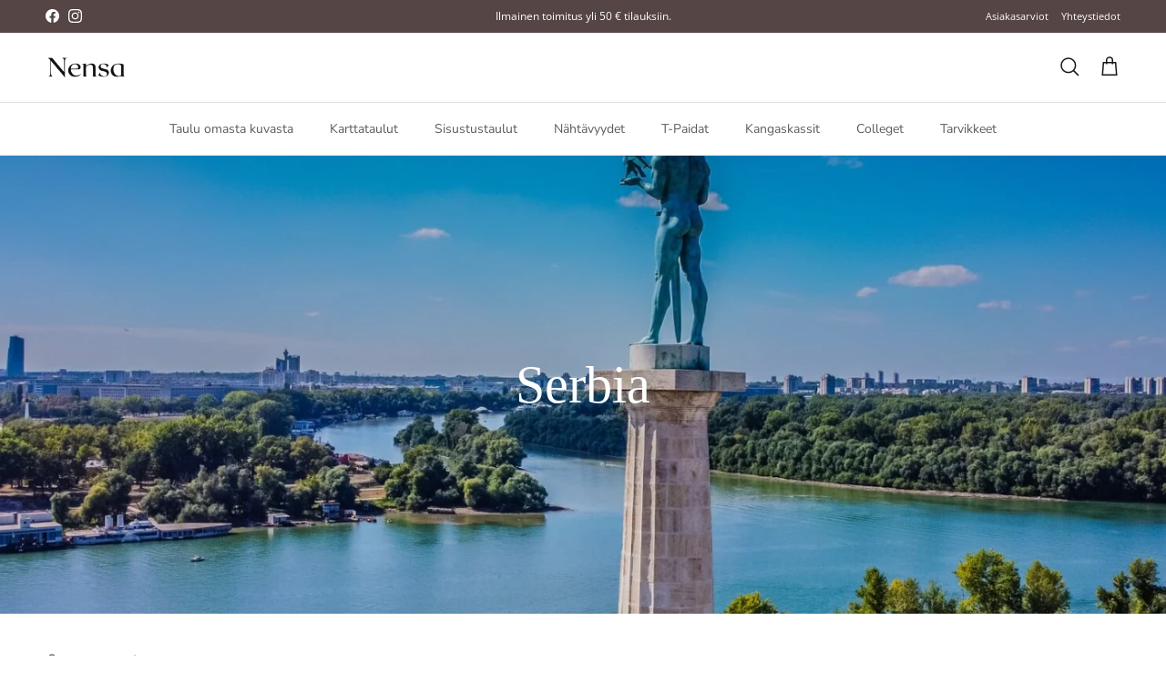

--- FILE ---
content_type: text/html; charset=utf-8
request_url: https://nensa.fi/collections/serbia-maps
body_size: 33652
content:
<!doctype html>
<html class="no-js" lang="fi" dir="ltr">
<head>
  







  <link rel="preload" as="image" href="//nensa.fi/cdn/shop/collections/serbia_1800x.jpg?v=1691414803">
  <link rel="prefetch" as="script" href="https://assets.cloudlift.app/api/assets/options.js?shop=ripusta.myshopify.com">
  <link rel="prefetch" as="image" href="https://cdn.shopify.com/s/files/1/0535/2895/3031/files/a_lqpy_musta-tammi.png">
  <link rel="prefetch" as="image" href="https://cdn.shopify.com/s/files/1/0535/2895/3031/files/a_V6Uk_valkoinen-tammi.png">
  <link rel="prefetch" as="image" href="https://cdn.shopify.com/s/files/1/0535/2895/3031/files/a_IkX5_tammi-paspilla.png">
  <link rel="prefetch" as="image" href="https://cdn.shopify.com/s/files/1/0535/2895/3031/files/a_SGVe_musta-puukuitu-paspilla.png">
  <link rel="prefetch" as="image" href="https://cdn.shopify.com/s/files/1/0535/2895/3031/files/a_qqmu_valkoinen-puukuitu-paspilla.png">



<link rel="preconnect" href="//fonts.shopifycdn.com" crossorigin>
<link rel="preconnect" href="//cdn.shopify.com" crossorigin>
<link rel="preconnect" href="//v.shopify.com" crossorigin>
<link rel="preconnect" href="//assets.cloudlift.app" crossorigin>
<link rel="dns-prefetch" href="//nensa.fi" crossorigin>
<link rel="dns-prefetch" href="//ripusta.myshopify.com" crossorigin>
<link rel="dns-prefetch" href="//cdn.shopify.com" crossorigin>
<link rel="dns-prefetch" href="//v.shopify.com" crossorigin>
<link rel="dns-prefetch" href="//fonts.shopifycdn.com" crossorigin>
<link rel="dns-prefetch" href="//assets.cloudlift.app" crossorigin>


<script>
document.addEventListener('DOMContentLoaded', function () {
    const delayedDomains = ['google.com', 'facebook.com', 'klaviyo.com', 'posterlyapp.io', 'google-analytics.com', 'google.fi', 'googletagmanager.com', 'shop.app', 'cdn-asset.optimonk.com', 'facebook.net','piwik.pro'];
    const prioritizedDomains = ['loox.io'];

    handleResources(delayedDomains, prioritizedDomains);

    function handleResources(delayedDomains, prioritizedDomains) {
        // Haetaan vain varsinaiset skriptit ja tyylitiedostot, ei preload/prefetch-linkkejä
        const scripts = Array.from(document.querySelectorAll('script[src]'));
        const styles = Array.from(document.querySelectorAll('link[rel="stylesheet"]'));

        const delayedScripts = scripts.filter(script =>
            delayedDomains.some(domain => script.src.includes(domain))
        );
        const prioritizedScripts = scripts.filter(script =>
            prioritizedDomains.some(domain => script.src.includes(domain))
        );

        const delayedStyles = styles.filter(style =>
            delayedDomains.some(domain => style.href.includes(domain))
        );
        const prioritizedStyles = styles.filter(style =>
            prioritizedDomains.some(domain => style.href.includes(domain))
        );

        prioritizedScripts.forEach(script => loadResource(script, true));
        prioritizedStyles.forEach(style => loadResource(style));

        if ('requestIdleCallback' in window) {
            requestIdleCallback(() => {
                delayedScripts.forEach(script => loadResource(script));
                delayedStyles.forEach(style => loadResource(style));
            });
        } else {
            setTimeout(() => {
                delayedScripts.forEach(script => loadResource(script));
                delayedStyles.forEach(style => loadResource(style));
            }, 200);
        }
    }

    function loadResource(resource, useDefer = false) {
        if (resource.tagName === 'SCRIPT') {
            const script = document.createElement('script');
            script.src = resource.src;
            if (useDefer) {
                script.defer = true;
            } else {
                script.async = true;
            }
            document.body.appendChild(script);
        } else if (resource.tagName === 'LINK' && resource.rel === 'stylesheet') {
            const link = document.createElement('link');
            link.rel = 'stylesheet';
            link.href = resource.href;
            document.head.appendChild(link);
        }
        resource.remove();
    }
});
</script>


<meta charset="utf-8">
<meta name="viewport" content="width=device-width,initial-scale=1">
<title>Serbia karttataulut ja Serbia karttajulisteet - Nensa</title><link rel="canonical" href="https://nensa.fi/collections/serbia-maps"><link rel="icon" href="//nensa.fi/cdn/shop/files/nensa-icon.jpg?crop=center&height=48&v=1674137858&width=48" type="image/jpg">
  <link rel="apple-touch-icon" href="//nensa.fi/cdn/shop/files/nensa-icon.jpg?crop=center&height=180&v=1674137858&width=180"><meta name="description" content="Serbia karttataulut ja Serbia karttajulisteet - Nensa"><meta property="og:site_name" content="Nensa">
<meta property="og:url" content="https://nensa.fi/collections/serbia-maps">
<meta property="og:title" content="Serbia karttataulut ja Serbia karttajulisteet - Nensa">
<meta property="og:type" content="product.group">
<meta property="og:description" content="Serbia karttataulut ja Serbia karttajulisteet - Nensa"><meta property="og:image" content="http://nensa.fi/cdn/shop/collections/serbia.jpg?crop=center&height=1200&v=1691414803&width=1200">
  <meta property="og:image:secure_url" content="https://nensa.fi/cdn/shop/collections/serbia.jpg?crop=center&height=1200&v=1691414803&width=1200">
  <meta property="og:image:width" content="1485">
  <meta property="og:image:height" content="1050"><meta name="twitter:card" content="summary_large_image">
<meta name="twitter:title" content="Serbia karttataulut ja Serbia karttajulisteet - Nensa">
<meta name="twitter:description" content="Serbia karttataulut ja Serbia karttajulisteet - Nensa">
<style>@font-face {
  font-family: "Open Sans";
  font-weight: 400;
  font-style: normal;
  font-display: fallback;
  src: url("//nensa.fi/cdn/fonts/open_sans/opensans_n4.c32e4d4eca5273f6d4ee95ddf54b5bbb75fc9b61.woff2") format("woff2"),
       url("//nensa.fi/cdn/fonts/open_sans/opensans_n4.5f3406f8d94162b37bfa232b486ac93ee892406d.woff") format("woff");
}
@font-face {
  font-family: "Open Sans";
  font-weight: 700;
  font-style: normal;
  font-display: fallback;
  src: url("//nensa.fi/cdn/fonts/open_sans/opensans_n7.a9393be1574ea8606c68f4441806b2711d0d13e4.woff2") format("woff2"),
       url("//nensa.fi/cdn/fonts/open_sans/opensans_n7.7b8af34a6ebf52beb1a4c1d8c73ad6910ec2e553.woff") format("woff");
}
@font-face {
  font-family: "Open Sans";
  font-weight: 500;
  font-style: normal;
  font-display: fallback;
  src: url("//nensa.fi/cdn/fonts/open_sans/opensans_n5.500dcf21ddee5bc5855ad3a20394d3bc363c217c.woff2") format("woff2"),
       url("//nensa.fi/cdn/fonts/open_sans/opensans_n5.af1a06d824dccfb4d400ba874ef19176651ec834.woff") format("woff");
}
@font-face {
  font-family: "Open Sans";
  font-weight: 400;
  font-style: italic;
  font-display: fallback;
  src: url("//nensa.fi/cdn/fonts/open_sans/opensans_i4.6f1d45f7a46916cc95c694aab32ecbf7509cbf33.woff2") format("woff2"),
       url("//nensa.fi/cdn/fonts/open_sans/opensans_i4.4efaa52d5a57aa9a57c1556cc2b7465d18839daa.woff") format("woff");
}
@font-face {
  font-family: "Open Sans";
  font-weight: 700;
  font-style: italic;
  font-display: fallback;
  src: url("//nensa.fi/cdn/fonts/open_sans/opensans_i7.916ced2e2ce15f7fcd95d196601a15e7b89ee9a4.woff2") format("woff2"),
       url("//nensa.fi/cdn/fonts/open_sans/opensans_i7.99a9cff8c86ea65461de497ade3d515a98f8b32a.woff") format("woff");
}
@font-face {
  font-family: Jost;
  font-weight: 700;
  font-style: normal;
  font-display: fallback;
  src: url("//nensa.fi/cdn/fonts/jost/jost_n7.921dc18c13fa0b0c94c5e2517ffe06139c3615a3.woff2") format("woff2"),
       url("//nensa.fi/cdn/fonts/jost/jost_n7.cbfc16c98c1e195f46c536e775e4e959c5f2f22b.woff") format("woff");
}
@font-face {
  font-family: "Nunito Sans";
  font-weight: 400;
  font-style: normal;
  font-display: fallback;
  src: url("//nensa.fi/cdn/fonts/nunito_sans/nunitosans_n4.0276fe080df0ca4e6a22d9cb55aed3ed5ba6b1da.woff2") format("woff2"),
       url("//nensa.fi/cdn/fonts/nunito_sans/nunitosans_n4.b4964bee2f5e7fd9c3826447e73afe2baad607b7.woff") format("woff");
}
@font-face {
  font-family: "Nunito Sans";
  font-weight: 600;
  font-style: normal;
  font-display: fallback;
  src: url("//nensa.fi/cdn/fonts/nunito_sans/nunitosans_n6.6e9464eba570101a53130c8130a9e17a8eb55c21.woff2") format("woff2"),
       url("//nensa.fi/cdn/fonts/nunito_sans/nunitosans_n6.25a0ac0c0a8a26038c7787054dd6058dfbc20fa8.woff") format("woff");
}
:root {
  --page-container-width:          1600px;
  --reading-container-width:       720px;
  --divider-opacity:               0.14;
  --gutter-large:                  30px;
  --gutter-desktop:                20px;
  --gutter-mobile:                 16px;
  --section-padding:               50px;
  --larger-section-padding:        80px;
  --larger-section-padding-mobile: 60px;
  --largest-section-padding:       110px;
  --aos-animate-duration:          0.6s;

  --base-font-family:              "Open Sans", sans-serif;
  --base-font-weight:              400;
  --base-font-style:               normal;
  --heading-font-family:           Palatino, 'Palatino Linotype', 'Book Antiqua', serif;
  --heading-font-weight:           400;
  --heading-font-style:            normal;
  --heading-font-letter-spacing:   normal;
  --logo-font-family:              Jost, sans-serif;
  --logo-font-weight:              700;
  --logo-font-style:               normal;
  --nav-font-family:               "Nunito Sans", sans-serif;
  --nav-font-weight:               400;
  --nav-font-style:                normal;

  --base-text-size:14px;
  --base-line-height:              1.6;
  --input-text-size:16px;
  --smaller-text-size-1:11px;
  --smaller-text-size-2:14px;
  --smaller-text-size-3:11px;
  --smaller-text-size-4:10px;
  --larger-text-size:33px;
  --super-large-text-size:58px;
  --super-large-mobile-text-size:26px;
  --larger-mobile-text-size:26px;
  --logo-text-size:26px;--btn-letter-spacing: 0.08em;
    --btn-text-transform: uppercase;
    --button-text-size: 12px;
    --quickbuy-button-text-size: 12;
    --small-feature-link-font-size: 0.75em;
    --input-btn-padding-top: 1.2em;
    --input-btn-padding-bottom: 1.2em;--heading-text-transform:none;
  --nav-text-size:                      14px;
  --mobile-menu-font-weight:            600;

  --body-bg-color:                      255 255 255;
  --bg-color:                           255 255 255;
  --body-text-color:                    92 92 92;
  --text-color:                         92 92 92;

  --header-text-col:                    #171717;--header-text-hover-col:             var(--main-nav-link-hover-col);--header-bg-col:                     #ffffff;
  --heading-color:                     85 69 69;
  --body-heading-color:                85 69 69;
  --heading-divider-col:               #dfe3e8;

  --logo-col:                          #171717;
  --main-nav-bg:                       #ffffff;
  --main-nav-link-col:                 #5c5c5c;
  --main-nav-link-hover-col:           #232323;
  --main-nav-link-featured-col:        #f59e0b;

  --link-color:                        245 158 11;
  --body-link-color:                   245 158 11;

  --btn-bg-color:                        35 35 35;
  --btn-bg-hover-color:                  92 92 92;
  --btn-border-color:                    35 35 35;
  --btn-border-hover-color:              92 92 92;
  --btn-text-color:                      255 255 255;
  --btn-text-hover-color:                255 255 255;--btn-alt-bg-color:                    255 255 255;
  --btn-alt-text-color:                  35 35 35;
  --btn-alt-border-color:                35 35 35;
  --btn-alt-border-hover-color:          35 35 35;--btn-ter-bg-color:                    235 235 235;
  --btn-ter-text-color:                  41 41 41;
  --btn-ter-bg-hover-color:              35 35 35;
  --btn-ter-text-hover-color:            255 255 255;--btn-border-radius: 3px;
    --btn-inspired-border-radius: 3px;--color-scheme-default:                             #ffffff;
  --color-scheme-default-color:                       255 255 255;
  --color-scheme-default-text-color:                  92 92 92;
  --color-scheme-default-head-color:                  85 69 69;
  --color-scheme-default-link-color:                  245 158 11;
  --color-scheme-default-btn-text-color:              255 255 255;
  --color-scheme-default-btn-text-hover-color:        255 255 255;
  --color-scheme-default-btn-bg-color:                35 35 35;
  --color-scheme-default-btn-bg-hover-color:          92 92 92;
  --color-scheme-default-btn-border-color:            35 35 35;
  --color-scheme-default-btn-border-hover-color:      92 92 92;
  --color-scheme-default-btn-alt-text-color:          35 35 35;
  --color-scheme-default-btn-alt-bg-color:            255 255 255;
  --color-scheme-default-btn-alt-border-color:        35 35 35;
  --color-scheme-default-btn-alt-border-hover-color:  35 35 35;

  --color-scheme-1:                             #f2efed;
  --color-scheme-1-color:                       242 239 237;
  --color-scheme-1-text-color:                  92 92 92;
  --color-scheme-1-head-color:                  85 69 70;
  --color-scheme-1-link-color:                  245 158 11;
  --color-scheme-1-btn-text-color:              255 255 255;
  --color-scheme-1-btn-text-hover-color:        255 255 255;
  --color-scheme-1-btn-bg-color:                85 69 70;
  --color-scheme-1-btn-bg-hover-color:          85 69 70;
  --color-scheme-1-btn-border-color:            85 69 70;
  --color-scheme-1-btn-border-hover-color:      85 69 70;
  --color-scheme-1-btn-alt-text-color:          35 35 35;
  --color-scheme-1-btn-alt-bg-color:            255 255 255;
  --color-scheme-1-btn-alt-border-color:        35 35 35;
  --color-scheme-1-btn-alt-border-hover-color:  35 35 35;

  --color-scheme-2:                             #6e6259;
  --color-scheme-2-color:                       110 98 89;
  --color-scheme-2-text-color:                  255 255 255;
  --color-scheme-2-head-color:                  255 255 255;
  --color-scheme-2-link-color:                  245 158 11;
  --color-scheme-2-btn-text-color:              110 98 89;
  --color-scheme-2-btn-text-hover-color:        110 98 89;
  --color-scheme-2-btn-bg-color:                255 255 255;
  --color-scheme-2-btn-bg-hover-color:          242 239 236;
  --color-scheme-2-btn-border-color:            255 255 255;
  --color-scheme-2-btn-border-hover-color:      242 239 236;
  --color-scheme-2-btn-alt-text-color:          35 35 35;
  --color-scheme-2-btn-alt-bg-color:            255 255 255;
  --color-scheme-2-btn-alt-border-color:        35 35 35;
  --color-scheme-2-btn-alt-border-hover-color:  35 35 35;

  /* Shop Pay payment terms */
  --payment-terms-background-color:    #ffffff;--quickbuy-bg: 255 255 255;--body-input-background-color:       rgb(var(--body-bg-color));
  --input-background-color:            rgb(var(--body-bg-color));
  --body-input-text-color:             var(--body-text-color);
  --input-text-color:                  var(--body-text-color);
  --body-input-border-color:           rgb(214, 214, 214);
  --input-border-color:                rgb(214, 214, 214);
  --input-border-color-hover:          rgb(165, 165, 165);
  --input-border-color-active:         rgb(92, 92, 92);

  --swatch-cross-svg:                  url("data:image/svg+xml,%3Csvg xmlns='http://www.w3.org/2000/svg' width='240' height='240' viewBox='0 0 24 24' fill='none' stroke='rgb(214, 214, 214)' stroke-width='0.09' preserveAspectRatio='none' %3E%3Cline x1='24' y1='0' x2='0' y2='24'%3E%3C/line%3E%3C/svg%3E");
  --swatch-cross-hover:                url("data:image/svg+xml,%3Csvg xmlns='http://www.w3.org/2000/svg' width='240' height='240' viewBox='0 0 24 24' fill='none' stroke='rgb(165, 165, 165)' stroke-width='0.09' preserveAspectRatio='none' %3E%3Cline x1='24' y1='0' x2='0' y2='24'%3E%3C/line%3E%3C/svg%3E");
  --swatch-cross-active:               url("data:image/svg+xml,%3Csvg xmlns='http://www.w3.org/2000/svg' width='240' height='240' viewBox='0 0 24 24' fill='none' stroke='rgb(92, 92, 92)' stroke-width='0.09' preserveAspectRatio='none' %3E%3Cline x1='24' y1='0' x2='0' y2='24'%3E%3C/line%3E%3C/svg%3E");

  --footer-divider-col:                #dfe3e8;
  --footer-text-col:                   223 227 232;
  --footer-heading-col:                255 255 255;
  --footer-bg-col:                     85 69 70;--product-label-overlay-justify: flex-start;--product-label-overlay-align: flex-end;--product-label-overlay-reduction-text:   #ffffff;
  --product-label-overlay-reduction-bg:     #f77474;
  --product-label-overlay-reduction-text-weight: 600;
  --product-label-overlay-stock-text:       #ffffff;
  --product-label-overlay-stock-bg:         #09728c;
  --product-label-overlay-new-text:         #ffffff;
  --product-label-overlay-new-bg:           #c16452;
  --product-label-overlay-meta-text:        #ffffff;
  --product-label-overlay-meta-bg:          #000000;
  --product-label-sale-text:                #232323;
  --product-label-sold-text:                #171717;
  --product-label-preorder-text:            #3ea36a;

  --product-block-crop-align:               bottom;

  
  --product-block-price-align:              center;
  --product-block-price-item-margin-start:  .25rem;
  --product-block-price-item-margin-end:    .25rem;
  

  

  --collection-block-image-position:   center center;

  --swatch-picker-image-size:          40px;
  --swatch-crop-align:                 center center;

  --image-overlay-text-color:          255 255 255;--image-overlay-bg:                  rgba(0, 0, 0, 0.12);
  --image-overlay-shadow-start:        rgb(0 0 0 / 0.16);
  --image-overlay-box-opacity:         0.88;--product-inventory-ok-box-color:            #f2faf0;
  --product-inventory-ok-text-color:           #108043;
  --product-inventory-ok-icon-box-fill-color:  #fff;
  --product-inventory-low-box-color:           #fcf1cd;
  --product-inventory-low-text-color:          #dd9a1a;
  --product-inventory-low-icon-box-fill-color: #fff;
  --product-inventory-low-text-color-channels: 16, 128, 67;
  --product-inventory-ok-text-color-channels:  221, 154, 26;

  --rating-star-color: 35 35 35;--overlay-align-left: start;
    --overlay-align-right: end;}html[dir=rtl] {
  --overlay-right-text-m-left: 0;
  --overlay-right-text-m-right: auto;
  --overlay-left-shadow-left-left: 15%;
  --overlay-left-shadow-left-right: -50%;
  --overlay-left-shadow-right-left: -85%;
  --overlay-left-shadow-right-right: 0;
}.image-overlay--bg-box .text-overlay .text-overlay__text {
    --image-overlay-box-bg: 255 255 255;
    --heading-color: var(--body-heading-color);
    --text-color: var(--body-text-color);
    --link-color: var(--body-link-color);
  }::selection {
    background: rgb(var(--body-heading-color));
    color: rgb(var(--body-bg-color));
  }
  ::-moz-selection {
    background: rgb(var(--body-heading-color));
    color: rgb(var(--body-bg-color));
  }.use-color-scheme--default {
  --product-label-sale-text:           #232323;
  --product-label-sold-text:           #171717;
  --product-label-preorder-text:       #3ea36a;
  --input-background-color:            rgb(var(--body-bg-color));
  --input-text-color:                  var(--body-input-text-color);
  --input-border-color:                rgb(214, 214, 214);
  --input-border-color-hover:          rgb(165, 165, 165);
  --input-border-color-active:         rgb(92, 92, 92);
}.use-color-scheme--1 {
  --product-label-sale-text:           currentColor;
  --product-label-sold-text:           currentColor;
  --product-label-preorder-text:       currentColor;
  --input-background-color:            transparent;
  --input-text-color:                  92 92 92;
  --input-border-color:                rgb(197, 195, 193);
  --input-border-color-hover:          rgb(160, 158, 157);
  --input-border-color-active:         rgb(92, 92, 92);
}</style>

  <link href="//nensa.fi/cdn/shop/t/87/assets/main.css?v=59812818702299870031761842891" rel="stylesheet" type="text/css" media="all" />
<link rel="preload" as="font" href="//nensa.fi/cdn/fonts/open_sans/opensans_n4.c32e4d4eca5273f6d4ee95ddf54b5bbb75fc9b61.woff2" type="font/woff2" crossorigin><script>
    document.documentElement.className = document.documentElement.className.replace('no-js', 'js');

    window.theme = {
      info: {
        name: 'Symmetry',
        version: '8.1.0'
      },
      device: {
        hasTouch: window.matchMedia('(any-pointer: coarse)').matches,
        hasHover: window.matchMedia('(hover: hover)').matches
      },
      mediaQueries: {
        md: '(min-width: 768px)',
        productMediaCarouselBreak: '(min-width: 1041px)'
      },
      routes: {
        base: 'https://nensa.fi',
        cart: '/cart',
        cartAdd: '/cart/add.js',
        cartUpdate: '/cart/update.js',
        predictiveSearch: '/search/suggest'
      },
      strings: {
        cartTermsConfirmation: "",
        cartItemsQuantityError: "",
        generalSearchViewAll: "Näytä kaikki hakutulokset",
        noStock: "Loppuunmyyty",
        noVariant: "Tee kaikki valinnat",
        productsProductChooseA: "Valitse",
        generalSearchPages: "Sivut",
        generalSearchNoResultsWithoutTerms: "",
        shippingCalculator: {
          singleRate: "Löysimme yhden toimitushinnan:",
          multipleRates: "Löysimme useamman toimitushinnan:",
          noRates: "Emme voi toimittaa haluamaasi sijaintiin."
        },
        regularPrice: "",
        salePrice: ""
      },
      settings: {
        moneyWithCurrencyFormat: "{{amount_with_comma_separator}} EUR",
        cartType: "drawer",
        afterAddToCart: "drawer",
        quickbuyStyle: "off",
        externalLinksNewTab: true,
        internalLinksSmoothScroll: true
      }
    }

    theme.inlineNavigationCheck = function() {
      var pageHeader = document.querySelector('.pageheader'),
          inlineNavContainer = pageHeader.querySelector('.logo-area__left__inner'),
          inlineNav = inlineNavContainer.querySelector('.navigation--left');
      if (inlineNav && getComputedStyle(inlineNav).display != 'none') {
        var inlineMenuCentered = document.querySelector('.pageheader--layout-inline-menu-center'),
            logoContainer = document.querySelector('.logo-area__middle__inner');
        if(inlineMenuCentered) {
          var rightWidth = document.querySelector('.logo-area__right__inner').clientWidth,
              middleWidth = logoContainer.clientWidth,
              logoArea = document.querySelector('.logo-area'),
              computedLogoAreaStyle = getComputedStyle(logoArea),
              logoAreaInnerWidth = logoArea.clientWidth - Math.ceil(parseFloat(computedLogoAreaStyle.paddingLeft)) - Math.ceil(parseFloat(computedLogoAreaStyle.paddingRight)),
              availableNavWidth = logoAreaInnerWidth - Math.max(rightWidth, middleWidth) * 2 - 40;
          inlineNavContainer.style.maxWidth = availableNavWidth + 'px';
        }

        var firstInlineNavLink = inlineNav.querySelector('.navigation__item:first-child'),
            lastInlineNavLink = inlineNav.querySelector('.navigation__item:last-child');
        if (lastInlineNavLink) {
          var inlineNavWidth = null;
          if(document.querySelector('html[dir=rtl]')) {
            inlineNavWidth = firstInlineNavLink.offsetLeft - lastInlineNavLink.offsetLeft + firstInlineNavLink.offsetWidth;
          } else {
            inlineNavWidth = lastInlineNavLink.offsetLeft - firstInlineNavLink.offsetLeft + lastInlineNavLink.offsetWidth;
          }
          if (inlineNavContainer.offsetWidth >= inlineNavWidth) {
            pageHeader.classList.add('pageheader--layout-inline-permitted');
            var tallLogo = logoContainer.clientHeight > lastInlineNavLink.clientHeight + 20;
            if (tallLogo) {
              inlineNav.classList.add('navigation--tight-underline');
            } else {
              inlineNav.classList.remove('navigation--tight-underline');
            }
          } else {
            pageHeader.classList.remove('pageheader--layout-inline-permitted');
          }
        }
      }
    };

    theme.setInitialHeaderHeightProperty = () => {
      const section = document.querySelector('.section-header');
      if (section) {
        document.documentElement.style.setProperty('--theme-header-height', Math.ceil(section.clientHeight) + 'px');
      }
    };
  </script>

  <script src="//nensa.fi/cdn/shop/t/87/assets/main.js?v=117527606522457621901761842892" defer></script>

  <script>window.performance && window.performance.mark && window.performance.mark('shopify.content_for_header.start');</script><meta name="google-site-verification" content="bmM0dIrleUxzkkY97rpp0tRLUckyBl5V5XguYiZJvT0">
<meta name="google-site-verification" content="T9LurN55UvKbBIB79qD4BYfWE9qtaBz4d048f_NbjTs">
<meta name="google-site-verification" content="LHK2kjmffxvdKHCD0IHrATsFE4CxbjeceOCIRSpzAX4">
<meta id="shopify-digital-wallet" name="shopify-digital-wallet" content="/53528953031/digital_wallets/dialog">
<meta name="shopify-checkout-api-token" content="5f11d0f2c664db5861bc362379fdfcb8">
<meta id="in-context-paypal-metadata" data-shop-id="53528953031" data-venmo-supported="false" data-environment="production" data-locale="en_US" data-paypal-v4="true" data-currency="EUR">
<link rel="alternate" type="application/atom+xml" title="Feed" href="/collections/serbia-maps.atom" />
<link rel="alternate" type="application/json+oembed" href="https://nensa.fi/collections/serbia-maps.oembed">
<script async="async" src="/checkouts/internal/preloads.js?locale=fi-FI"></script>
<link rel="preconnect" href="https://shop.app" crossorigin="anonymous">
<script async="async" src="https://shop.app/checkouts/internal/preloads.js?locale=fi-FI&shop_id=53528953031" crossorigin="anonymous"></script>
<script id="apple-pay-shop-capabilities" type="application/json">{"shopId":53528953031,"countryCode":"FI","currencyCode":"EUR","merchantCapabilities":["supports3DS"],"merchantId":"gid:\/\/shopify\/Shop\/53528953031","merchantName":"Nensa","requiredBillingContactFields":["postalAddress","email","phone"],"requiredShippingContactFields":["postalAddress","email","phone"],"shippingType":"shipping","supportedNetworks":["visa","maestro","masterCard","amex"],"total":{"type":"pending","label":"Nensa","amount":"1.00"},"shopifyPaymentsEnabled":true,"supportsSubscriptions":true}</script>
<script id="shopify-features" type="application/json">{"accessToken":"5f11d0f2c664db5861bc362379fdfcb8","betas":["rich-media-storefront-analytics"],"domain":"nensa.fi","predictiveSearch":true,"shopId":53528953031,"locale":"fi"}</script>
<script>var Shopify = Shopify || {};
Shopify.shop = "ripusta.myshopify.com";
Shopify.locale = "fi";
Shopify.currency = {"active":"EUR","rate":"1.0"};
Shopify.country = "FI";
Shopify.theme = {"name":"Updated copy of Nensa 6-2025","id":182418374990,"schema_name":"Symmetry","schema_version":"8.1.0","theme_store_id":568,"role":"main"};
Shopify.theme.handle = "null";
Shopify.theme.style = {"id":null,"handle":null};
Shopify.cdnHost = "nensa.fi/cdn";
Shopify.routes = Shopify.routes || {};
Shopify.routes.root = "/";</script>
<script type="module">!function(o){(o.Shopify=o.Shopify||{}).modules=!0}(window);</script>
<script>!function(o){function n(){var o=[];function n(){o.push(Array.prototype.slice.apply(arguments))}return n.q=o,n}var t=o.Shopify=o.Shopify||{};t.loadFeatures=n(),t.autoloadFeatures=n()}(window);</script>
<script>
  window.ShopifyPay = window.ShopifyPay || {};
  window.ShopifyPay.apiHost = "shop.app\/pay";
  window.ShopifyPay.redirectState = null;
</script>
<script id="shop-js-analytics" type="application/json">{"pageType":"collection"}</script>
<script defer="defer" async type="module" src="//nensa.fi/cdn/shopifycloud/shop-js/modules/v2/client.init-shop-cart-sync_BaVYBPKc.fi.esm.js"></script>
<script defer="defer" async type="module" src="//nensa.fi/cdn/shopifycloud/shop-js/modules/v2/chunk.common_CTbb0h5t.esm.js"></script>
<script defer="defer" async type="module" src="//nensa.fi/cdn/shopifycloud/shop-js/modules/v2/chunk.modal_DUS8DR4E.esm.js"></script>
<script type="module">
  await import("//nensa.fi/cdn/shopifycloud/shop-js/modules/v2/client.init-shop-cart-sync_BaVYBPKc.fi.esm.js");
await import("//nensa.fi/cdn/shopifycloud/shop-js/modules/v2/chunk.common_CTbb0h5t.esm.js");
await import("//nensa.fi/cdn/shopifycloud/shop-js/modules/v2/chunk.modal_DUS8DR4E.esm.js");

  window.Shopify.SignInWithShop?.initShopCartSync?.({"fedCMEnabled":true,"windoidEnabled":true});

</script>
<script>
  window.Shopify = window.Shopify || {};
  if (!window.Shopify.featureAssets) window.Shopify.featureAssets = {};
  window.Shopify.featureAssets['shop-js'] = {"shop-cart-sync":["modules/v2/client.shop-cart-sync_CMtJlwkh.fi.esm.js","modules/v2/chunk.common_CTbb0h5t.esm.js","modules/v2/chunk.modal_DUS8DR4E.esm.js"],"init-fed-cm":["modules/v2/client.init-fed-cm_Dr5_YKJd.fi.esm.js","modules/v2/chunk.common_CTbb0h5t.esm.js","modules/v2/chunk.modal_DUS8DR4E.esm.js"],"shop-cash-offers":["modules/v2/client.shop-cash-offers_DlzHcLLa.fi.esm.js","modules/v2/chunk.common_CTbb0h5t.esm.js","modules/v2/chunk.modal_DUS8DR4E.esm.js"],"shop-login-button":["modules/v2/client.shop-login-button_DQPgUjsF.fi.esm.js","modules/v2/chunk.common_CTbb0h5t.esm.js","modules/v2/chunk.modal_DUS8DR4E.esm.js"],"pay-button":["modules/v2/client.pay-button_BGqHwHb7.fi.esm.js","modules/v2/chunk.common_CTbb0h5t.esm.js","modules/v2/chunk.modal_DUS8DR4E.esm.js"],"shop-button":["modules/v2/client.shop-button_DZ-r0Xld.fi.esm.js","modules/v2/chunk.common_CTbb0h5t.esm.js","modules/v2/chunk.modal_DUS8DR4E.esm.js"],"avatar":["modules/v2/client.avatar_BTnouDA3.fi.esm.js"],"init-windoid":["modules/v2/client.init-windoid_nL2BqAdv.fi.esm.js","modules/v2/chunk.common_CTbb0h5t.esm.js","modules/v2/chunk.modal_DUS8DR4E.esm.js"],"init-shop-for-new-customer-accounts":["modules/v2/client.init-shop-for-new-customer-accounts_B1pb7SGK.fi.esm.js","modules/v2/client.shop-login-button_DQPgUjsF.fi.esm.js","modules/v2/chunk.common_CTbb0h5t.esm.js","modules/v2/chunk.modal_DUS8DR4E.esm.js"],"init-shop-email-lookup-coordinator":["modules/v2/client.init-shop-email-lookup-coordinator_6FkHStvJ.fi.esm.js","modules/v2/chunk.common_CTbb0h5t.esm.js","modules/v2/chunk.modal_DUS8DR4E.esm.js"],"init-shop-cart-sync":["modules/v2/client.init-shop-cart-sync_BaVYBPKc.fi.esm.js","modules/v2/chunk.common_CTbb0h5t.esm.js","modules/v2/chunk.modal_DUS8DR4E.esm.js"],"shop-toast-manager":["modules/v2/client.shop-toast-manager_B6C8S_6f.fi.esm.js","modules/v2/chunk.common_CTbb0h5t.esm.js","modules/v2/chunk.modal_DUS8DR4E.esm.js"],"init-customer-accounts":["modules/v2/client.init-customer-accounts_p7PkmvHo.fi.esm.js","modules/v2/client.shop-login-button_DQPgUjsF.fi.esm.js","modules/v2/chunk.common_CTbb0h5t.esm.js","modules/v2/chunk.modal_DUS8DR4E.esm.js"],"init-customer-accounts-sign-up":["modules/v2/client.init-customer-accounts-sign-up_wU_OXInW.fi.esm.js","modules/v2/client.shop-login-button_DQPgUjsF.fi.esm.js","modules/v2/chunk.common_CTbb0h5t.esm.js","modules/v2/chunk.modal_DUS8DR4E.esm.js"],"shop-follow-button":["modules/v2/client.shop-follow-button_RgVUBH78.fi.esm.js","modules/v2/chunk.common_CTbb0h5t.esm.js","modules/v2/chunk.modal_DUS8DR4E.esm.js"],"checkout-modal":["modules/v2/client.checkout-modal_BJLuORvY.fi.esm.js","modules/v2/chunk.common_CTbb0h5t.esm.js","modules/v2/chunk.modal_DUS8DR4E.esm.js"],"shop-login":["modules/v2/client.shop-login_DxTrFt4K.fi.esm.js","modules/v2/chunk.common_CTbb0h5t.esm.js","modules/v2/chunk.modal_DUS8DR4E.esm.js"],"lead-capture":["modules/v2/client.lead-capture_B5HuU4Ul.fi.esm.js","modules/v2/chunk.common_CTbb0h5t.esm.js","modules/v2/chunk.modal_DUS8DR4E.esm.js"],"payment-terms":["modules/v2/client.payment-terms_DHlBLSOx.fi.esm.js","modules/v2/chunk.common_CTbb0h5t.esm.js","modules/v2/chunk.modal_DUS8DR4E.esm.js"]};
</script>
<script>(function() {
  var isLoaded = false;
  function asyncLoad() {
    if (isLoaded) return;
    isLoaded = true;
    var urls = ["https:\/\/app.posterlyapp.io\/redirector.js?shop=ripusta.myshopify.com","https:\/\/loox.io\/widget\/knuKTlSXkr\/loox.1728239837912.js?shop=ripusta.myshopify.com"];
    for (var i = 0; i < urls.length; i++) {
      var s = document.createElement('script');
      s.type = 'text/javascript';
      s.async = true;
      s.src = urls[i];
      var x = document.getElementsByTagName('script')[0];
      x.parentNode.insertBefore(s, x);
    }
  };
  if(window.attachEvent) {
    window.attachEvent('onload', asyncLoad);
  } else {
    window.addEventListener('load', asyncLoad, false);
  }
})();</script>
<script id="__st">var __st={"a":53528953031,"offset":7200,"reqid":"a44f3444-7982-4ac6-9cb6-a577b9a21b38-1769128832","pageurl":"nensa.fi\/collections\/serbia-maps","u":"f7887e67ad88","p":"collection","rtyp":"collection","rid":397151961338};</script>
<script>window.ShopifyPaypalV4VisibilityTracking = true;</script>
<script id="captcha-bootstrap">!function(){'use strict';const t='contact',e='account',n='new_comment',o=[[t,t],['blogs',n],['comments',n],[t,'customer']],c=[[e,'customer_login'],[e,'guest_login'],[e,'recover_customer_password'],[e,'create_customer']],r=t=>t.map((([t,e])=>`form[action*='/${t}']:not([data-nocaptcha='true']) input[name='form_type'][value='${e}']`)).join(','),a=t=>()=>t?[...document.querySelectorAll(t)].map((t=>t.form)):[];function s(){const t=[...o],e=r(t);return a(e)}const i='password',u='form_key',d=['recaptcha-v3-token','g-recaptcha-response','h-captcha-response',i],f=()=>{try{return window.sessionStorage}catch{return}},m='__shopify_v',_=t=>t.elements[u];function p(t,e,n=!1){try{const o=window.sessionStorage,c=JSON.parse(o.getItem(e)),{data:r}=function(t){const{data:e,action:n}=t;return t[m]||n?{data:e,action:n}:{data:t,action:n}}(c);for(const[e,n]of Object.entries(r))t.elements[e]&&(t.elements[e].value=n);n&&o.removeItem(e)}catch(o){console.error('form repopulation failed',{error:o})}}const l='form_type',E='cptcha';function T(t){t.dataset[E]=!0}const w=window,h=w.document,L='Shopify',v='ce_forms',y='captcha';let A=!1;((t,e)=>{const n=(g='f06e6c50-85a8-45c8-87d0-21a2b65856fe',I='https://cdn.shopify.com/shopifycloud/storefront-forms-hcaptcha/ce_storefront_forms_captcha_hcaptcha.v1.5.2.iife.js',D={infoText:'hCaptchan suojaama',privacyText:'Tietosuoja',termsText:'Ehdot'},(t,e,n)=>{const o=w[L][v],c=o.bindForm;if(c)return c(t,g,e,D).then(n);var r;o.q.push([[t,g,e,D],n]),r=I,A||(h.body.append(Object.assign(h.createElement('script'),{id:'captcha-provider',async:!0,src:r})),A=!0)});var g,I,D;w[L]=w[L]||{},w[L][v]=w[L][v]||{},w[L][v].q=[],w[L][y]=w[L][y]||{},w[L][y].protect=function(t,e){n(t,void 0,e),T(t)},Object.freeze(w[L][y]),function(t,e,n,w,h,L){const[v,y,A,g]=function(t,e,n){const i=e?o:[],u=t?c:[],d=[...i,...u],f=r(d),m=r(i),_=r(d.filter((([t,e])=>n.includes(e))));return[a(f),a(m),a(_),s()]}(w,h,L),I=t=>{const e=t.target;return e instanceof HTMLFormElement?e:e&&e.form},D=t=>v().includes(t);t.addEventListener('submit',(t=>{const e=I(t);if(!e)return;const n=D(e)&&!e.dataset.hcaptchaBound&&!e.dataset.recaptchaBound,o=_(e),c=g().includes(e)&&(!o||!o.value);(n||c)&&t.preventDefault(),c&&!n&&(function(t){try{if(!f())return;!function(t){const e=f();if(!e)return;const n=_(t);if(!n)return;const o=n.value;o&&e.removeItem(o)}(t);const e=Array.from(Array(32),(()=>Math.random().toString(36)[2])).join('');!function(t,e){_(t)||t.append(Object.assign(document.createElement('input'),{type:'hidden',name:u})),t.elements[u].value=e}(t,e),function(t,e){const n=f();if(!n)return;const o=[...t.querySelectorAll(`input[type='${i}']`)].map((({name:t})=>t)),c=[...d,...o],r={};for(const[a,s]of new FormData(t).entries())c.includes(a)||(r[a]=s);n.setItem(e,JSON.stringify({[m]:1,action:t.action,data:r}))}(t,e)}catch(e){console.error('failed to persist form',e)}}(e),e.submit())}));const S=(t,e)=>{t&&!t.dataset[E]&&(n(t,e.some((e=>e===t))),T(t))};for(const o of['focusin','change'])t.addEventListener(o,(t=>{const e=I(t);D(e)&&S(e,y())}));const B=e.get('form_key'),M=e.get(l),P=B&&M;t.addEventListener('DOMContentLoaded',(()=>{const t=y();if(P)for(const e of t)e.elements[l].value===M&&p(e,B);[...new Set([...A(),...v().filter((t=>'true'===t.dataset.shopifyCaptcha))])].forEach((e=>S(e,t)))}))}(h,new URLSearchParams(w.location.search),n,t,e,['guest_login'])})(!0,!0)}();</script>
<script integrity="sha256-4kQ18oKyAcykRKYeNunJcIwy7WH5gtpwJnB7kiuLZ1E=" data-source-attribution="shopify.loadfeatures" defer="defer" src="//nensa.fi/cdn/shopifycloud/storefront/assets/storefront/load_feature-a0a9edcb.js" crossorigin="anonymous"></script>
<script crossorigin="anonymous" defer="defer" src="//nensa.fi/cdn/shopifycloud/storefront/assets/shopify_pay/storefront-65b4c6d7.js?v=20250812"></script>
<script data-source-attribution="shopify.dynamic_checkout.dynamic.init">var Shopify=Shopify||{};Shopify.PaymentButton=Shopify.PaymentButton||{isStorefrontPortableWallets:!0,init:function(){window.Shopify.PaymentButton.init=function(){};var t=document.createElement("script");t.src="https://nensa.fi/cdn/shopifycloud/portable-wallets/latest/portable-wallets.fi.js",t.type="module",document.head.appendChild(t)}};
</script>
<script data-source-attribution="shopify.dynamic_checkout.buyer_consent">
  function portableWalletsHideBuyerConsent(e){var t=document.getElementById("shopify-buyer-consent"),n=document.getElementById("shopify-subscription-policy-button");t&&n&&(t.classList.add("hidden"),t.setAttribute("aria-hidden","true"),n.removeEventListener("click",e))}function portableWalletsShowBuyerConsent(e){var t=document.getElementById("shopify-buyer-consent"),n=document.getElementById("shopify-subscription-policy-button");t&&n&&(t.classList.remove("hidden"),t.removeAttribute("aria-hidden"),n.addEventListener("click",e))}window.Shopify?.PaymentButton&&(window.Shopify.PaymentButton.hideBuyerConsent=portableWalletsHideBuyerConsent,window.Shopify.PaymentButton.showBuyerConsent=portableWalletsShowBuyerConsent);
</script>
<script data-source-attribution="shopify.dynamic_checkout.cart.bootstrap">document.addEventListener("DOMContentLoaded",(function(){function t(){return document.querySelector("shopify-accelerated-checkout-cart, shopify-accelerated-checkout")}if(t())Shopify.PaymentButton.init();else{new MutationObserver((function(e,n){t()&&(Shopify.PaymentButton.init(),n.disconnect())})).observe(document.body,{childList:!0,subtree:!0})}}));
</script>
<link id="shopify-accelerated-checkout-styles" rel="stylesheet" media="screen" href="https://nensa.fi/cdn/shopifycloud/portable-wallets/latest/accelerated-checkout-backwards-compat.css" crossorigin="anonymous">
<style id="shopify-accelerated-checkout-cart">
        #shopify-buyer-consent {
  margin-top: 1em;
  display: inline-block;
  width: 100%;
}

#shopify-buyer-consent.hidden {
  display: none;
}

#shopify-subscription-policy-button {
  background: none;
  border: none;
  padding: 0;
  text-decoration: underline;
  font-size: inherit;
  cursor: pointer;
}

#shopify-subscription-policy-button::before {
  box-shadow: none;
}

      </style>
<script id="sections-script" data-sections="footer" defer="defer" src="//nensa.fi/cdn/shop/t/87/compiled_assets/scripts.js?v=16792"></script>
<script>window.performance && window.performance.mark && window.performance.mark('shopify.content_for_header.end');</script>
<!-- CC Custom Head Start --><!-- CC Custom Head End --><!-- BEGIN app block: shopify://apps/upload-lift/blocks/app-embed/3c98bdcb-7587-4ade-bfe4-7d8af00d05ca -->
<script src="https://assets.cloudlift.app/api/assets/upload.js?shop=ripusta.myshopify.com" defer="defer"></script>

<!-- END app block --><!-- BEGIN app block: shopify://apps/easy-tag-gtm-data-layer/blocks/datalayer-embed-block/be308f3f-c82d-4290-b187-8561d4a8782a --><script>(function(w, d) {var f = d.getElementsByTagName('script')[0];var s = d.createElement('script');s.async = true;s.src = "https:\/\/cdn.shopify.com\/extensions\/9d4b20e8-14f7-4a65-86dc-eaa196dcf826\/2.1.0\/assets\/tidl-2.1.0.min.js";s.onload = function() {window.TAGinstall.init({"data_layer": {"model": "legacy","item_id_selector": "sku|variant_id"},"events":{"device_data":true,"user_data":true,"cart_data":true,"collections":true,"product_click":true,"product":true,"add_to_cart":true,"remove_from_cart":true,"login":true,"register":true,"search":true},"currency":"EUR",}, {
   "_internal": {},"contextData": {"page": {"type":"collection"}
   },"cartData" : {"pageType":"collection","items": [],"total":0.0,"currency":"EUR"},"collectionData": {"list":"Serbia","items": [{"name":"Beograd","brand":"Nensa","category":"Kartta","variant":"Valmiiksi kehystettynä paspatuurilla \/ Suuri 50x70cm \/ Musta puukuitu","sku":"","barcode":"","price":50.0,"compare_at_price":0.0,"position":0,"product_id":"8465974100302","variant_id":"54709759967566","image":"\/\/nensa.fi\/cdn\/shop\/products\/file_32c835cc-61c0-4290-a41d-ceabdfb0e32c.jpg?v=1690386170","variants": [{"id":"54709759967566","name":"Valmiiksi kehystettynä paspatuurilla \/ Suuri 50x70cm \/ Musta puukuitu","sku":"","price":99.0,"compare_at_price":0.0},{"id":"54709760000334","name":"Valmiiksi kehystettynä paspatuurilla \/ Suuri 50x70cm \/ Valkoinen puukuitu","sku":"","price":99.0,"compare_at_price":0.0},{"id":"54709760033102","name":"Valmiiksi kehystettynä paspatuurilla \/ Suuri 50x70cm \/ Tammi","sku":"","price":139.0,"compare_at_price":0.0},{"id":"54709760065870","name":"Valmiiksi kehystettynä paspatuurilla \/ Suuri 50x70cm \/ Musta tammi","sku":"","price":139.0,"compare_at_price":0.0},{"id":"54709760098638","name":"Valmiiksi kehystettynä paspatuurilla \/ Suuri 50x70cm \/ Valkoinen tammi","sku":"","price":139.0,"compare_at_price":0.0},{"id":"54709760131406","name":"Valmiiksi kehystettynä paspatuurilla \/ Keskikokoinen 40x50cm \/ Musta puukuitu","sku":"","price":79.0,"compare_at_price":0.0},{"id":"54709760164174","name":"Valmiiksi kehystettynä paspatuurilla \/ Keskikokoinen 40x50cm \/ Valkoinen puukuitu","sku":"","price":79.0,"compare_at_price":0.0},{"id":"54709760196942","name":"Valmiiksi kehystettynä paspatuurilla \/ Keskikokoinen 40x50cm \/ Tammi","sku":"","price":99.0,"compare_at_price":0.0},{"id":"54709760229710","name":"Valmiiksi kehystettynä paspatuurilla \/ Keskikokoinen 40x50cm \/ Musta tammi","sku":"","price":99.0,"compare_at_price":0.0},{"id":"54709760262478","name":"Valmiiksi kehystettynä paspatuurilla \/ Keskikokoinen 40x50cm \/ Valkoinen tammi","sku":"","price":99.0,"compare_at_price":0.0},{"id":"54709760295246","name":"Valmiiksi kehystettynä paspatuurilla \/ Pieni 30x40cm \/ Musta puukuitu","sku":"","price":50.0,"compare_at_price":0.0},{"id":"54709760328014","name":"Valmiiksi kehystettynä paspatuurilla \/ Pieni 30x40cm \/ Valkoinen puukuitu","sku":"","price":50.0,"compare_at_price":0.0},{"id":"54709760360782","name":"Valmiiksi kehystettynä paspatuurilla \/ Pieni 30x40cm \/ Tammi","sku":"","price":59.0,"compare_at_price":0.0},{"id":"54709760393550","name":"Valmiiksi kehystettynä paspatuurilla \/ Pieni 30x40cm \/ Musta tammi","sku":"","price":59.0,"compare_at_price":0.0},{"id":"54709760426318","name":"Valmiiksi kehystettynä paspatuurilla \/ Pieni 30x40cm \/ Valkoinen tammi","sku":"","price":59.0,"compare_at_price":0.0}],
"handle":"beograd"
           }],"currency":"EUR"}});


    };
    f.parentNode.insertBefore(s, f);
})(window, document);
</script>
<!-- Google Tag Manager -->
<script>(function(w,d,s,l,i){w[l]=w[l]||[];w[l].push({'gtm.start':
new Date().getTime(),event:'gtm.js'});var f=d.getElementsByTagName(s)[0],
j=d.createElement(s),dl=l!='dataLayer'?'&l='+l:'';j.async=true;j.src=
'https://www.googletagmanager.com/gtm.js?id='+i+dl;f.parentNode.insertBefore(j,f);
})(window,document,'script','dataLayer','');</script>
<!-- End Google Tag Manager -->

<!-- END app block --><!-- BEGIN app block: shopify://apps/live-product-options/blocks/app-embed/88bfdf40-5e27-4962-a966-70c8d1e87757 --><script>
  window.theme = window.theme || {};window.theme.moneyFormat = "{{amount_with_comma_separator}}€";window.theme.moneyFormatWithCurrency = "{{amount_with_comma_separator}} EUR";
  window.theme.currencies = ['CAD','CZK','DKK','EUR','HUF','PLN','RON','SEK','USD'];
</script><script src="https://assets.cloudlift.app/api/assets/options.js?shop=ripusta.myshopify.com" defer="defer"></script>
<!-- END app block --><!-- BEGIN app block: shopify://apps/optimonk-popup-cro-a-b-test/blocks/app-embed/0b488be1-fc0a-4fe6-8793-f2bef383dba8 -->
<script async src="https://onsite.optimonk.com/script.js?account=256046&origin=shopify-app-embed-block"></script>




<!-- END app block --><!-- BEGIN app block: shopify://apps/kaching-bundles/blocks/app-embed-block/6c637362-a106-4a32-94ac-94dcfd68cdb8 -->
<!-- Kaching Bundles App Embed -->

<!-- BEGIN app snippet: app-embed-content --><script>
  // Prevent duplicate initialization if both app embeds are enabled
  if (window.kachingBundlesAppEmbedLoaded) {
    console.warn('[Kaching Bundles] Multiple app embed blocks detected. Please disable one of them. Skipping duplicate initialization.');
  } else {
    window.kachingBundlesAppEmbedLoaded = true;
    window.kachingBundlesEnabled = true;
    window.kachingBundlesInitialized = false;

    // Allow calling kachingBundlesInitialize before the script is loaded
    (() => {
      let shouldInitialize = false;
      let realInitialize = null;

      window.kachingBundlesInitialize = () => {
        if (realInitialize) {
          realInitialize();
        } else {
          shouldInitialize = true;
        }
      };

      Object.defineProperty(window, '__kachingBundlesInitializeInternal', {
        set(fn) {
          realInitialize = fn;
          if (shouldInitialize) {
            shouldInitialize = false;
            fn();
          }
        },
        get() {
          return realInitialize;
        }
      });
    })();
  }
</script>

<script id="kaching-bundles-config" type="application/json">
  

  {
    "shopifyDomain": "ripusta.myshopify.com",
    "moneyFormat": "{{amount_with_comma_separator}}€",
    "locale": "fi",
    "liquidLocale": "fi",
    "country": "FI",
    "currencyRate": 1,
    "marketId": 61538554,
    "productId": null,
    "storefrontAccessToken": "c24b696c88f754b6d5fe63056c10d08f",
    "accessScopes": ["unauthenticated_read_product_listings","unauthenticated_read_selling_plans"],
    "customApiHost": null,
    "keepQuantityInput": false,
    "ignoreDeselect": false,
    "ignoreUnitPrice": false,
    "requireCustomerLogin": false,
    "abTestsRunning": false,
    "webPixel": true,
    "b2bCustomer": false,
    "isLoggedIn": false,
    "preview": false,
    "defaultTranslations": {
      "system.out_of_stock": "Varastossamme ei ole tarpeeksi tuotteita, valitse pienempi paketti.",
      "system.invalid_variant": "Valitettavasti tämä ei ole tällä hetkellä saatavilla.",
      "system.unavailable_option_value": "Ei ole käytettävissä"
    },
    "customSelectors": {
      "quantity": null,
      "addToCartButton": null,
      "variantPicker": null,
      "price": null,
      "priceCompare": null
    },
    "shopCustomStyles": "",
    "featureFlags": {"native_swatches_disabled":false,"remove_variant_change_delay":false,"legacy_saved_percentage":false,"initialize_with_form_variant":true,"disable_variant_option_sync":false,"deselected_subscription_fix":false,"observe_form_selling_plan":true,"price_rounding_v2":false,"variant_images":false}

  }
</script>



<link rel="modulepreload" href="https://cdn.shopify.com/extensions/019be591-384b-7d43-9c44-769fe2b3dd0b/kaching-bundles-1560/assets/kaching-bundles.js" crossorigin="anonymous" fetchpriority="high">
<script type="module" src="https://cdn.shopify.com/extensions/019be591-384b-7d43-9c44-769fe2b3dd0b/kaching-bundles-1560/assets/loader.js" crossorigin="anonymous" fetchpriority="high"></script>
<link rel="stylesheet" href="https://cdn.shopify.com/extensions/019be591-384b-7d43-9c44-769fe2b3dd0b/kaching-bundles-1560/assets/kaching-bundles.css" media="print" onload="this.media='all'" fetchpriority="high">

<style>
  .kaching-bundles__block {
    display: none;
  }

  .kaching-bundles-sticky-atc {
    display: none;
  }
</style>




<!-- END app snippet -->

<!-- Kaching Bundles App Embed End -->


<!-- END app block --><link href="https://monorail-edge.shopifysvc.com" rel="dns-prefetch">
<script>(function(){if ("sendBeacon" in navigator && "performance" in window) {try {var session_token_from_headers = performance.getEntriesByType('navigation')[0].serverTiming.find(x => x.name == '_s').description;} catch {var session_token_from_headers = undefined;}var session_cookie_matches = document.cookie.match(/_shopify_s=([^;]*)/);var session_token_from_cookie = session_cookie_matches && session_cookie_matches.length === 2 ? session_cookie_matches[1] : "";var session_token = session_token_from_headers || session_token_from_cookie || "";function handle_abandonment_event(e) {var entries = performance.getEntries().filter(function(entry) {return /monorail-edge.shopifysvc.com/.test(entry.name);});if (!window.abandonment_tracked && entries.length === 0) {window.abandonment_tracked = true;var currentMs = Date.now();var navigation_start = performance.timing.navigationStart;var payload = {shop_id: 53528953031,url: window.location.href,navigation_start,duration: currentMs - navigation_start,session_token,page_type: "collection"};window.navigator.sendBeacon("https://monorail-edge.shopifysvc.com/v1/produce", JSON.stringify({schema_id: "online_store_buyer_site_abandonment/1.1",payload: payload,metadata: {event_created_at_ms: currentMs,event_sent_at_ms: currentMs}}));}}window.addEventListener('pagehide', handle_abandonment_event);}}());</script>
<script id="web-pixels-manager-setup">(function e(e,d,r,n,o){if(void 0===o&&(o={}),!Boolean(null===(a=null===(i=window.Shopify)||void 0===i?void 0:i.analytics)||void 0===a?void 0:a.replayQueue)){var i,a;window.Shopify=window.Shopify||{};var t=window.Shopify;t.analytics=t.analytics||{};var s=t.analytics;s.replayQueue=[],s.publish=function(e,d,r){return s.replayQueue.push([e,d,r]),!0};try{self.performance.mark("wpm:start")}catch(e){}var l=function(){var e={modern:/Edge?\/(1{2}[4-9]|1[2-9]\d|[2-9]\d{2}|\d{4,})\.\d+(\.\d+|)|Firefox\/(1{2}[4-9]|1[2-9]\d|[2-9]\d{2}|\d{4,})\.\d+(\.\d+|)|Chrom(ium|e)\/(9{2}|\d{3,})\.\d+(\.\d+|)|(Maci|X1{2}).+ Version\/(15\.\d+|(1[6-9]|[2-9]\d|\d{3,})\.\d+)([,.]\d+|)( \(\w+\)|)( Mobile\/\w+|) Safari\/|Chrome.+OPR\/(9{2}|\d{3,})\.\d+\.\d+|(CPU[ +]OS|iPhone[ +]OS|CPU[ +]iPhone|CPU IPhone OS|CPU iPad OS)[ +]+(15[._]\d+|(1[6-9]|[2-9]\d|\d{3,})[._]\d+)([._]\d+|)|Android:?[ /-](13[3-9]|1[4-9]\d|[2-9]\d{2}|\d{4,})(\.\d+|)(\.\d+|)|Android.+Firefox\/(13[5-9]|1[4-9]\d|[2-9]\d{2}|\d{4,})\.\d+(\.\d+|)|Android.+Chrom(ium|e)\/(13[3-9]|1[4-9]\d|[2-9]\d{2}|\d{4,})\.\d+(\.\d+|)|SamsungBrowser\/([2-9]\d|\d{3,})\.\d+/,legacy:/Edge?\/(1[6-9]|[2-9]\d|\d{3,})\.\d+(\.\d+|)|Firefox\/(5[4-9]|[6-9]\d|\d{3,})\.\d+(\.\d+|)|Chrom(ium|e)\/(5[1-9]|[6-9]\d|\d{3,})\.\d+(\.\d+|)([\d.]+$|.*Safari\/(?![\d.]+ Edge\/[\d.]+$))|(Maci|X1{2}).+ Version\/(10\.\d+|(1[1-9]|[2-9]\d|\d{3,})\.\d+)([,.]\d+|)( \(\w+\)|)( Mobile\/\w+|) Safari\/|Chrome.+OPR\/(3[89]|[4-9]\d|\d{3,})\.\d+\.\d+|(CPU[ +]OS|iPhone[ +]OS|CPU[ +]iPhone|CPU IPhone OS|CPU iPad OS)[ +]+(10[._]\d+|(1[1-9]|[2-9]\d|\d{3,})[._]\d+)([._]\d+|)|Android:?[ /-](13[3-9]|1[4-9]\d|[2-9]\d{2}|\d{4,})(\.\d+|)(\.\d+|)|Mobile Safari.+OPR\/([89]\d|\d{3,})\.\d+\.\d+|Android.+Firefox\/(13[5-9]|1[4-9]\d|[2-9]\d{2}|\d{4,})\.\d+(\.\d+|)|Android.+Chrom(ium|e)\/(13[3-9]|1[4-9]\d|[2-9]\d{2}|\d{4,})\.\d+(\.\d+|)|Android.+(UC? ?Browser|UCWEB|U3)[ /]?(15\.([5-9]|\d{2,})|(1[6-9]|[2-9]\d|\d{3,})\.\d+)\.\d+|SamsungBrowser\/(5\.\d+|([6-9]|\d{2,})\.\d+)|Android.+MQ{2}Browser\/(14(\.(9|\d{2,})|)|(1[5-9]|[2-9]\d|\d{3,})(\.\d+|))(\.\d+|)|K[Aa][Ii]OS\/(3\.\d+|([4-9]|\d{2,})\.\d+)(\.\d+|)/},d=e.modern,r=e.legacy,n=navigator.userAgent;return n.match(d)?"modern":n.match(r)?"legacy":"unknown"}(),u="modern"===l?"modern":"legacy",c=(null!=n?n:{modern:"",legacy:""})[u],f=function(e){return[e.baseUrl,"/wpm","/b",e.hashVersion,"modern"===e.buildTarget?"m":"l",".js"].join("")}({baseUrl:d,hashVersion:r,buildTarget:u}),m=function(e){var d=e.version,r=e.bundleTarget,n=e.surface,o=e.pageUrl,i=e.monorailEndpoint;return{emit:function(e){var a=e.status,t=e.errorMsg,s=(new Date).getTime(),l=JSON.stringify({metadata:{event_sent_at_ms:s},events:[{schema_id:"web_pixels_manager_load/3.1",payload:{version:d,bundle_target:r,page_url:o,status:a,surface:n,error_msg:t},metadata:{event_created_at_ms:s}}]});if(!i)return console&&console.warn&&console.warn("[Web Pixels Manager] No Monorail endpoint provided, skipping logging."),!1;try{return self.navigator.sendBeacon.bind(self.navigator)(i,l)}catch(e){}var u=new XMLHttpRequest;try{return u.open("POST",i,!0),u.setRequestHeader("Content-Type","text/plain"),u.send(l),!0}catch(e){return console&&console.warn&&console.warn("[Web Pixels Manager] Got an unhandled error while logging to Monorail."),!1}}}}({version:r,bundleTarget:l,surface:e.surface,pageUrl:self.location.href,monorailEndpoint:e.monorailEndpoint});try{o.browserTarget=l,function(e){var d=e.src,r=e.async,n=void 0===r||r,o=e.onload,i=e.onerror,a=e.sri,t=e.scriptDataAttributes,s=void 0===t?{}:t,l=document.createElement("script"),u=document.querySelector("head"),c=document.querySelector("body");if(l.async=n,l.src=d,a&&(l.integrity=a,l.crossOrigin="anonymous"),s)for(var f in s)if(Object.prototype.hasOwnProperty.call(s,f))try{l.dataset[f]=s[f]}catch(e){}if(o&&l.addEventListener("load",o),i&&l.addEventListener("error",i),u)u.appendChild(l);else{if(!c)throw new Error("Did not find a head or body element to append the script");c.appendChild(l)}}({src:f,async:!0,onload:function(){if(!function(){var e,d;return Boolean(null===(d=null===(e=window.Shopify)||void 0===e?void 0:e.analytics)||void 0===d?void 0:d.initialized)}()){var d=window.webPixelsManager.init(e)||void 0;if(d){var r=window.Shopify.analytics;r.replayQueue.forEach((function(e){var r=e[0],n=e[1],o=e[2];d.publishCustomEvent(r,n,o)})),r.replayQueue=[],r.publish=d.publishCustomEvent,r.visitor=d.visitor,r.initialized=!0}}},onerror:function(){return m.emit({status:"failed",errorMsg:"".concat(f," has failed to load")})},sri:function(e){var d=/^sha384-[A-Za-z0-9+/=]+$/;return"string"==typeof e&&d.test(e)}(c)?c:"",scriptDataAttributes:o}),m.emit({status:"loading"})}catch(e){m.emit({status:"failed",errorMsg:(null==e?void 0:e.message)||"Unknown error"})}}})({shopId: 53528953031,storefrontBaseUrl: "https://nensa.fi",extensionsBaseUrl: "https://extensions.shopifycdn.com/cdn/shopifycloud/web-pixels-manager",monorailEndpoint: "https://monorail-edge.shopifysvc.com/unstable/produce_batch",surface: "storefront-renderer",enabledBetaFlags: ["2dca8a86"],webPixelsConfigList: [{"id":"2436268366","configuration":"{\"shopifyDomain\":\"ripusta.myshopify.com\"}","eventPayloadVersion":"v1","runtimeContext":"STRICT","scriptVersion":"9eba9e140ed77b68050995c4baf6bc1d","type":"APP","apiClientId":2935586817,"privacyPurposes":[],"dataSharingAdjustments":{"protectedCustomerApprovalScopes":["read_customer_personal_data"]}},{"id":"2360508750","configuration":"{\"accountID\":\"256046\"}","eventPayloadVersion":"v1","runtimeContext":"STRICT","scriptVersion":"e9702cc0fbdd9453d46c7ca8e2f5a5f4","type":"APP","apiClientId":956606,"privacyPurposes":[],"dataSharingAdjustments":{"protectedCustomerApprovalScopes":["read_customer_personal_data"]}},{"id":"2302411086","configuration":"{\"pixel_id\":\"1706451310058020\",\"pixel_type\":\"facebook_pixel\"}","eventPayloadVersion":"v1","runtimeContext":"OPEN","scriptVersion":"ca16bc87fe92b6042fbaa3acc2fbdaa6","type":"APP","apiClientId":2329312,"privacyPurposes":["ANALYTICS","MARKETING","SALE_OF_DATA"],"dataSharingAdjustments":{"protectedCustomerApprovalScopes":["read_customer_address","read_customer_email","read_customer_name","read_customer_personal_data","read_customer_phone"]}},{"id":"951714126","configuration":"{\"config\":\"{\\\"google_tag_ids\\\":[\\\"G-NQGCB72W4K\\\",\\\"AW-404376625\\\",\\\"GT-P84243S\\\"],\\\"target_country\\\":\\\"FI\\\",\\\"gtag_events\\\":[{\\\"type\\\":\\\"begin_checkout\\\",\\\"action_label\\\":[\\\"G-NQGCB72W4K\\\",\\\"AW-404376625\\\/igwuCPSAwvsBELGY6cAB\\\"]},{\\\"type\\\":\\\"search\\\",\\\"action_label\\\":[\\\"G-NQGCB72W4K\\\",\\\"AW-404376625\\\/W4MLCPeAwvsBELGY6cAB\\\"]},{\\\"type\\\":\\\"view_item\\\",\\\"action_label\\\":[\\\"G-NQGCB72W4K\\\",\\\"AW-404376625\\\/xckbCO6AwvsBELGY6cAB\\\",\\\"MC-K7WMTQTGDX\\\"]},{\\\"type\\\":\\\"purchase\\\",\\\"action_label\\\":[\\\"G-NQGCB72W4K\\\",\\\"AW-404376625\\\/9c-YCOuAwvsBELGY6cAB\\\",\\\"MC-K7WMTQTGDX\\\"]},{\\\"type\\\":\\\"page_view\\\",\\\"action_label\\\":[\\\"G-NQGCB72W4K\\\",\\\"AW-404376625\\\/iMeQCOiAwvsBELGY6cAB\\\",\\\"MC-K7WMTQTGDX\\\"]},{\\\"type\\\":\\\"add_payment_info\\\",\\\"action_label\\\":[\\\"G-NQGCB72W4K\\\",\\\"AW-404376625\\\/445YCPqAwvsBELGY6cAB\\\"]},{\\\"type\\\":\\\"add_to_cart\\\",\\\"action_label\\\":[\\\"G-NQGCB72W4K\\\",\\\"AW-404376625\\\/zjPqCPGAwvsBELGY6cAB\\\"]}],\\\"enable_monitoring_mode\\\":false}\"}","eventPayloadVersion":"v1","runtimeContext":"OPEN","scriptVersion":"b2a88bafab3e21179ed38636efcd8a93","type":"APP","apiClientId":1780363,"privacyPurposes":[],"dataSharingAdjustments":{"protectedCustomerApprovalScopes":["read_customer_address","read_customer_email","read_customer_name","read_customer_personal_data","read_customer_phone"]}},{"id":"800424270","configuration":"{\"pixelCode\":\"CD1VOLBC77U6OIEUCNM0\"}","eventPayloadVersion":"v1","runtimeContext":"STRICT","scriptVersion":"22e92c2ad45662f435e4801458fb78cc","type":"APP","apiClientId":4383523,"privacyPurposes":["ANALYTICS","MARKETING","SALE_OF_DATA"],"dataSharingAdjustments":{"protectedCustomerApprovalScopes":["read_customer_address","read_customer_email","read_customer_name","read_customer_personal_data","read_customer_phone"]}},{"id":"162201934","configuration":"{\"tagID\":\"2614277709611\"}","eventPayloadVersion":"v1","runtimeContext":"STRICT","scriptVersion":"18031546ee651571ed29edbe71a3550b","type":"APP","apiClientId":3009811,"privacyPurposes":["ANALYTICS","MARKETING","SALE_OF_DATA"],"dataSharingAdjustments":{"protectedCustomerApprovalScopes":["read_customer_address","read_customer_email","read_customer_name","read_customer_personal_data","read_customer_phone"]}},{"id":"114065742","eventPayloadVersion":"1","runtimeContext":"LAX","scriptVersion":"1","type":"CUSTOM","privacyPurposes":[],"name":"Piwik PRO Analytics"},{"id":"shopify-app-pixel","configuration":"{}","eventPayloadVersion":"v1","runtimeContext":"STRICT","scriptVersion":"0450","apiClientId":"shopify-pixel","type":"APP","privacyPurposes":["ANALYTICS","MARKETING"]},{"id":"shopify-custom-pixel","eventPayloadVersion":"v1","runtimeContext":"LAX","scriptVersion":"0450","apiClientId":"shopify-pixel","type":"CUSTOM","privacyPurposes":["ANALYTICS","MARKETING"]}],isMerchantRequest: false,initData: {"shop":{"name":"Nensa","paymentSettings":{"currencyCode":"EUR"},"myshopifyDomain":"ripusta.myshopify.com","countryCode":"FI","storefrontUrl":"https:\/\/nensa.fi"},"customer":null,"cart":null,"checkout":null,"productVariants":[],"purchasingCompany":null},},"https://nensa.fi/cdn","fcfee988w5aeb613cpc8e4bc33m6693e112",{"modern":"","legacy":""},{"shopId":"53528953031","storefrontBaseUrl":"https:\/\/nensa.fi","extensionBaseUrl":"https:\/\/extensions.shopifycdn.com\/cdn\/shopifycloud\/web-pixels-manager","surface":"storefront-renderer","enabledBetaFlags":"[\"2dca8a86\"]","isMerchantRequest":"false","hashVersion":"fcfee988w5aeb613cpc8e4bc33m6693e112","publish":"custom","events":"[[\"page_viewed\",{}],[\"collection_viewed\",{\"collection\":{\"id\":\"397151961338\",\"title\":\"Serbia\",\"productVariants\":[{\"price\":{\"amount\":99.0,\"currencyCode\":\"EUR\"},\"product\":{\"title\":\"Beograd\",\"vendor\":\"Nensa\",\"id\":\"8465974100302\",\"untranslatedTitle\":\"Beograd\",\"url\":\"\/products\/beograd\",\"type\":\"Kartta\"},\"id\":\"54709759967566\",\"image\":{\"src\":\"\/\/nensa.fi\/cdn\/shop\/products\/file_32c835cc-61c0-4290-a41d-ceabdfb0e32c.jpg?v=1690386170\"},\"sku\":null,\"title\":\"Valmiiksi kehystettynä paspatuurilla \/ Suuri 50x70cm \/ Musta puukuitu\",\"untranslatedTitle\":\"Valmiiksi kehystettynä paspatuurilla \/ Suuri 50x70cm \/ Musta puukuitu\"}]}}]]"});</script><script>
  window.ShopifyAnalytics = window.ShopifyAnalytics || {};
  window.ShopifyAnalytics.meta = window.ShopifyAnalytics.meta || {};
  window.ShopifyAnalytics.meta.currency = 'EUR';
  var meta = {"products":[{"id":8465974100302,"gid":"gid:\/\/shopify\/Product\/8465974100302","vendor":"Nensa","type":"Kartta","handle":"beograd","variants":[{"id":54709759967566,"price":9900,"name":"Beograd - Valmiiksi kehystettynä paspatuurilla \/ Suuri 50x70cm \/ Musta puukuitu","public_title":"Valmiiksi kehystettynä paspatuurilla \/ Suuri 50x70cm \/ Musta puukuitu","sku":null},{"id":54709760000334,"price":9900,"name":"Beograd - Valmiiksi kehystettynä paspatuurilla \/ Suuri 50x70cm \/ Valkoinen puukuitu","public_title":"Valmiiksi kehystettynä paspatuurilla \/ Suuri 50x70cm \/ Valkoinen puukuitu","sku":null},{"id":54709760033102,"price":13900,"name":"Beograd - Valmiiksi kehystettynä paspatuurilla \/ Suuri 50x70cm \/ Tammi","public_title":"Valmiiksi kehystettynä paspatuurilla \/ Suuri 50x70cm \/ Tammi","sku":null},{"id":54709760065870,"price":13900,"name":"Beograd - Valmiiksi kehystettynä paspatuurilla \/ Suuri 50x70cm \/ Musta tammi","public_title":"Valmiiksi kehystettynä paspatuurilla \/ Suuri 50x70cm \/ Musta tammi","sku":null},{"id":54709760098638,"price":13900,"name":"Beograd - Valmiiksi kehystettynä paspatuurilla \/ Suuri 50x70cm \/ Valkoinen tammi","public_title":"Valmiiksi kehystettynä paspatuurilla \/ Suuri 50x70cm \/ Valkoinen tammi","sku":null},{"id":54709760131406,"price":7900,"name":"Beograd - Valmiiksi kehystettynä paspatuurilla \/ Keskikokoinen 40x50cm \/ Musta puukuitu","public_title":"Valmiiksi kehystettynä paspatuurilla \/ Keskikokoinen 40x50cm \/ Musta puukuitu","sku":null},{"id":54709760164174,"price":7900,"name":"Beograd - Valmiiksi kehystettynä paspatuurilla \/ Keskikokoinen 40x50cm \/ Valkoinen puukuitu","public_title":"Valmiiksi kehystettynä paspatuurilla \/ Keskikokoinen 40x50cm \/ Valkoinen puukuitu","sku":null},{"id":54709760196942,"price":9900,"name":"Beograd - Valmiiksi kehystettynä paspatuurilla \/ Keskikokoinen 40x50cm \/ Tammi","public_title":"Valmiiksi kehystettynä paspatuurilla \/ Keskikokoinen 40x50cm \/ Tammi","sku":null},{"id":54709760229710,"price":9900,"name":"Beograd - Valmiiksi kehystettynä paspatuurilla \/ Keskikokoinen 40x50cm \/ Musta tammi","public_title":"Valmiiksi kehystettynä paspatuurilla \/ Keskikokoinen 40x50cm \/ Musta tammi","sku":null},{"id":54709760262478,"price":9900,"name":"Beograd - Valmiiksi kehystettynä paspatuurilla \/ Keskikokoinen 40x50cm \/ Valkoinen tammi","public_title":"Valmiiksi kehystettynä paspatuurilla \/ Keskikokoinen 40x50cm \/ Valkoinen tammi","sku":null},{"id":54709760295246,"price":5000,"name":"Beograd - Valmiiksi kehystettynä paspatuurilla \/ Pieni 30x40cm \/ Musta puukuitu","public_title":"Valmiiksi kehystettynä paspatuurilla \/ Pieni 30x40cm \/ Musta puukuitu","sku":null},{"id":54709760328014,"price":5000,"name":"Beograd - Valmiiksi kehystettynä paspatuurilla \/ Pieni 30x40cm \/ Valkoinen puukuitu","public_title":"Valmiiksi kehystettynä paspatuurilla \/ Pieni 30x40cm \/ Valkoinen puukuitu","sku":null},{"id":54709760360782,"price":5900,"name":"Beograd - Valmiiksi kehystettynä paspatuurilla \/ Pieni 30x40cm \/ Tammi","public_title":"Valmiiksi kehystettynä paspatuurilla \/ Pieni 30x40cm \/ Tammi","sku":null},{"id":54709760393550,"price":5900,"name":"Beograd - Valmiiksi kehystettynä paspatuurilla \/ Pieni 30x40cm \/ Musta tammi","public_title":"Valmiiksi kehystettynä paspatuurilla \/ Pieni 30x40cm \/ Musta tammi","sku":null},{"id":54709760426318,"price":5900,"name":"Beograd - Valmiiksi kehystettynä paspatuurilla \/ Pieni 30x40cm \/ Valkoinen tammi","public_title":"Valmiiksi kehystettynä paspatuurilla \/ Pieni 30x40cm \/ Valkoinen tammi","sku":null}],"remote":false}],"page":{"pageType":"collection","resourceType":"collection","resourceId":397151961338,"requestId":"a44f3444-7982-4ac6-9cb6-a577b9a21b38-1769128832"}};
  for (var attr in meta) {
    window.ShopifyAnalytics.meta[attr] = meta[attr];
  }
</script>
<script class="analytics">
  (function () {
    var customDocumentWrite = function(content) {
      var jquery = null;

      if (window.jQuery) {
        jquery = window.jQuery;
      } else if (window.Checkout && window.Checkout.$) {
        jquery = window.Checkout.$;
      }

      if (jquery) {
        jquery('body').append(content);
      }
    };

    var hasLoggedConversion = function(token) {
      if (token) {
        return document.cookie.indexOf('loggedConversion=' + token) !== -1;
      }
      return false;
    }

    var setCookieIfConversion = function(token) {
      if (token) {
        var twoMonthsFromNow = new Date(Date.now());
        twoMonthsFromNow.setMonth(twoMonthsFromNow.getMonth() + 2);

        document.cookie = 'loggedConversion=' + token + '; expires=' + twoMonthsFromNow;
      }
    }

    var trekkie = window.ShopifyAnalytics.lib = window.trekkie = window.trekkie || [];
    if (trekkie.integrations) {
      return;
    }
    trekkie.methods = [
      'identify',
      'page',
      'ready',
      'track',
      'trackForm',
      'trackLink'
    ];
    trekkie.factory = function(method) {
      return function() {
        var args = Array.prototype.slice.call(arguments);
        args.unshift(method);
        trekkie.push(args);
        return trekkie;
      };
    };
    for (var i = 0; i < trekkie.methods.length; i++) {
      var key = trekkie.methods[i];
      trekkie[key] = trekkie.factory(key);
    }
    trekkie.load = function(config) {
      trekkie.config = config || {};
      trekkie.config.initialDocumentCookie = document.cookie;
      var first = document.getElementsByTagName('script')[0];
      var script = document.createElement('script');
      script.type = 'text/javascript';
      script.onerror = function(e) {
        var scriptFallback = document.createElement('script');
        scriptFallback.type = 'text/javascript';
        scriptFallback.onerror = function(error) {
                var Monorail = {
      produce: function produce(monorailDomain, schemaId, payload) {
        var currentMs = new Date().getTime();
        var event = {
          schema_id: schemaId,
          payload: payload,
          metadata: {
            event_created_at_ms: currentMs,
            event_sent_at_ms: currentMs
          }
        };
        return Monorail.sendRequest("https://" + monorailDomain + "/v1/produce", JSON.stringify(event));
      },
      sendRequest: function sendRequest(endpointUrl, payload) {
        // Try the sendBeacon API
        if (window && window.navigator && typeof window.navigator.sendBeacon === 'function' && typeof window.Blob === 'function' && !Monorail.isIos12()) {
          var blobData = new window.Blob([payload], {
            type: 'text/plain'
          });

          if (window.navigator.sendBeacon(endpointUrl, blobData)) {
            return true;
          } // sendBeacon was not successful

        } // XHR beacon

        var xhr = new XMLHttpRequest();

        try {
          xhr.open('POST', endpointUrl);
          xhr.setRequestHeader('Content-Type', 'text/plain');
          xhr.send(payload);
        } catch (e) {
          console.log(e);
        }

        return false;
      },
      isIos12: function isIos12() {
        return window.navigator.userAgent.lastIndexOf('iPhone; CPU iPhone OS 12_') !== -1 || window.navigator.userAgent.lastIndexOf('iPad; CPU OS 12_') !== -1;
      }
    };
    Monorail.produce('monorail-edge.shopifysvc.com',
      'trekkie_storefront_load_errors/1.1',
      {shop_id: 53528953031,
      theme_id: 182418374990,
      app_name: "storefront",
      context_url: window.location.href,
      source_url: "//nensa.fi/cdn/s/trekkie.storefront.8d95595f799fbf7e1d32231b9a28fd43b70c67d3.min.js"});

        };
        scriptFallback.async = true;
        scriptFallback.src = '//nensa.fi/cdn/s/trekkie.storefront.8d95595f799fbf7e1d32231b9a28fd43b70c67d3.min.js';
        first.parentNode.insertBefore(scriptFallback, first);
      };
      script.async = true;
      script.src = '//nensa.fi/cdn/s/trekkie.storefront.8d95595f799fbf7e1d32231b9a28fd43b70c67d3.min.js';
      first.parentNode.insertBefore(script, first);
    };
    trekkie.load(
      {"Trekkie":{"appName":"storefront","development":false,"defaultAttributes":{"shopId":53528953031,"isMerchantRequest":null,"themeId":182418374990,"themeCityHash":"12189149969463953125","contentLanguage":"fi","currency":"EUR","eventMetadataId":"f904a9b4-2fa5-4385-9a21-6b8fed779e40"},"isServerSideCookieWritingEnabled":true,"monorailRegion":"shop_domain","enabledBetaFlags":["65f19447"]},"Session Attribution":{},"S2S":{"facebookCapiEnabled":true,"source":"trekkie-storefront-renderer","apiClientId":580111}}
    );

    var loaded = false;
    trekkie.ready(function() {
      if (loaded) return;
      loaded = true;

      window.ShopifyAnalytics.lib = window.trekkie;

      var originalDocumentWrite = document.write;
      document.write = customDocumentWrite;
      try { window.ShopifyAnalytics.merchantGoogleAnalytics.call(this); } catch(error) {};
      document.write = originalDocumentWrite;

      window.ShopifyAnalytics.lib.page(null,{"pageType":"collection","resourceType":"collection","resourceId":397151961338,"requestId":"a44f3444-7982-4ac6-9cb6-a577b9a21b38-1769128832","shopifyEmitted":true});

      var match = window.location.pathname.match(/checkouts\/(.+)\/(thank_you|post_purchase)/)
      var token = match? match[1]: undefined;
      if (!hasLoggedConversion(token)) {
        setCookieIfConversion(token);
        window.ShopifyAnalytics.lib.track("Viewed Product Category",{"currency":"EUR","category":"Collection: serbia-maps","collectionName":"serbia-maps","collectionId":397151961338,"nonInteraction":true},undefined,undefined,{"shopifyEmitted":true});
      }
    });


        var eventsListenerScript = document.createElement('script');
        eventsListenerScript.async = true;
        eventsListenerScript.src = "//nensa.fi/cdn/shopifycloud/storefront/assets/shop_events_listener-3da45d37.js";
        document.getElementsByTagName('head')[0].appendChild(eventsListenerScript);

})();</script>
  <script>
  if (!window.ga || (window.ga && typeof window.ga !== 'function')) {
    window.ga = function ga() {
      (window.ga.q = window.ga.q || []).push(arguments);
      if (window.Shopify && window.Shopify.analytics && typeof window.Shopify.analytics.publish === 'function') {
        window.Shopify.analytics.publish("ga_stub_called", {}, {sendTo: "google_osp_migration"});
      }
      console.error("Shopify's Google Analytics stub called with:", Array.from(arguments), "\nSee https://help.shopify.com/manual/promoting-marketing/pixels/pixel-migration#google for more information.");
    };
    if (window.Shopify && window.Shopify.analytics && typeof window.Shopify.analytics.publish === 'function') {
      window.Shopify.analytics.publish("ga_stub_initialized", {}, {sendTo: "google_osp_migration"});
    }
  }
</script>
<script
  defer
  src="https://nensa.fi/cdn/shopifycloud/perf-kit/shopify-perf-kit-3.0.4.min.js"
  data-application="storefront-renderer"
  data-shop-id="53528953031"
  data-render-region="gcp-us-east1"
  data-page-type="collection"
  data-theme-instance-id="182418374990"
  data-theme-name="Symmetry"
  data-theme-version="8.1.0"
  data-monorail-region="shop_domain"
  data-resource-timing-sampling-rate="10"
  data-shs="true"
  data-shs-beacon="true"
  data-shs-export-with-fetch="true"
  data-shs-logs-sample-rate="1"
  data-shs-beacon-endpoint="https://nensa.fi/api/collect"
></script>
</head>

<body class="template-collection
 swatch-source-native swatch-method-swatches swatch-style-icon_circle
">

  <a class="skip-link visually-hidden" href="#content" data-cs-role="skip">Siirry sisältöön</a><!-- BEGIN sections: header-group -->
<div id="shopify-section-sections--25465110462798__announcement-bar" class="shopify-section shopify-section-group-header-group section-announcement-bar">

<announcement-bar id="section-id-sections--25465110462798__announcement-bar" class="announcement-bar announcement-bar--with-announcement">
    <style data-shopify>
#section-id-sections--25465110462798__announcement-bar {
        --bg-color: #554545;
        --bg-gradient: ;
        --heading-color: 255 255 255;
        --text-color: 255 255 255;
        --link-color: 255 255 255;
        --announcement-font-size: 12px;
      }
    </style>
<div class="container container--no-max relative">
      <div class="announcement-bar__left desktop-only">
        
<ul class="social inline-flex flex-wrap"><li>
      <a class="social__link flex items-center justify-center" href="https://www.facebook.com/nensasuomi" target="_blank" rel="noopener" title=""><svg aria-hidden="true" class="icon icon-facebook" viewBox="2 2 16 16" focusable="false" role="presentation"><path fill="currentColor" d="M18 10.049C18 5.603 14.419 2 10 2c-4.419 0-8 3.603-8 8.049C2 14.067 4.925 17.396 8.75 18v-5.624H6.719v-2.328h2.03V8.275c0-2.017 1.195-3.132 3.023-3.132.874 0 1.79.158 1.79.158v1.98h-1.009c-.994 0-1.303.621-1.303 1.258v1.51h2.219l-.355 2.326H11.25V18c3.825-.604 6.75-3.933 6.75-7.951Z"/></svg><span class="visually-hidden">Facebook</span>
      </a>
    </li><li>
      <a class="social__link flex items-center justify-center" href="https://www.instagram.com/nensa.fi" target="_blank" rel="noopener" title=""><svg class="icon" width="48" height="48" viewBox="0 0 48 48" aria-hidden="true" focusable="false" role="presentation"><path d="M24 0c-6.518 0-7.335.028-9.895.144-2.555.117-4.3.523-5.826 1.116-1.578.613-2.917 1.434-4.25 2.768C2.693 5.362 1.872 6.701 1.26 8.28.667 9.806.26 11.55.144 14.105.028 16.665 0 17.482 0 24s.028 7.335.144 9.895c.117 2.555.523 4.3 1.116 5.826.613 1.578 1.434 2.917 2.768 4.25 1.334 1.335 2.673 2.156 4.251 2.77 1.527.592 3.271.998 5.826 1.115 2.56.116 3.377.144 9.895.144s7.335-.028 9.895-.144c2.555-.117 4.3-.523 5.826-1.116 1.578-.613 2.917-1.434 4.25-2.768 1.335-1.334 2.156-2.673 2.77-4.251.592-1.527.998-3.271 1.115-5.826.116-2.56.144-3.377.144-9.895s-.028-7.335-.144-9.895c-.117-2.555-.523-4.3-1.116-5.826-.613-1.578-1.434-2.917-2.768-4.25-1.334-1.335-2.673-2.156-4.251-2.769-1.527-.593-3.271-1-5.826-1.116C31.335.028 30.518 0 24 0Zm0 4.324c6.408 0 7.167.025 9.698.14 2.34.107 3.61.498 4.457.827 1.12.435 1.92.955 2.759 1.795.84.84 1.36 1.64 1.795 2.76.33.845.72 2.116.827 4.456.115 2.53.14 3.29.14 9.698s-.025 7.167-.14 9.698c-.107 2.34-.498 3.61-.827 4.457-.435 1.12-.955 1.92-1.795 2.759-.84.84-1.64 1.36-2.76 1.795-.845.33-2.116.72-4.456.827-2.53.115-3.29.14-9.698.14-6.409 0-7.168-.025-9.698-.14-2.34-.107-3.61-.498-4.457-.827-1.12-.435-1.92-.955-2.759-1.795-.84-.84-1.36-1.64-1.795-2.76-.33-.845-.72-2.116-.827-4.456-.115-2.53-.14-3.29-.14-9.698s.025-7.167.14-9.698c.107-2.34.498-3.61.827-4.457.435-1.12.955-1.92 1.795-2.759.84-.84 1.64-1.36 2.76-1.795.845-.33 2.116-.72 4.456-.827 2.53-.115 3.29-.14 9.698-.14Zm0 7.352c-6.807 0-12.324 5.517-12.324 12.324 0 6.807 5.517 12.324 12.324 12.324 6.807 0 12.324-5.517 12.324-12.324 0-6.807-5.517-12.324-12.324-12.324ZM24 32a8 8 0 1 1 0-16 8 8 0 0 1 0 16Zm15.691-20.811a2.88 2.88 0 1 1-5.76 0 2.88 2.88 0 0 1 5.76 0Z" fill="currentColor" fill-rule="evenodd"/></svg><span class="visually-hidden">Instagram</span>
      </a>
    </li></ul>

      </div>

      <div class="announcement-bar__middle"><div class="announcement-bar__announcements"><div
                class="announcement"
                style="--heading-color: 255 255 255;
                    --text-color: 255 255 255;
                    --link-color: 255 255 255;
                " 
              ><div class="announcement__text">
                  Ilmainen toimitus yli 50 € tilauksiin.

                  
                </div>
              </div></div>
          <div class="announcement-bar__announcement-controller">
            <button class="announcement-button announcement-button--previous" aria-label="Edellinen"><svg width="24" height="24" viewBox="0 0 24 24" fill="none" stroke="currentColor" stroke-width="1.5" stroke-linecap="round" stroke-linejoin="round" class="icon feather feather-chevron-left" aria-hidden="true" focusable="false" role="presentation"><path d="m15 18-6-6 6-6"/></svg></button><button class="announcement-button announcement-button--next" aria-label="Seuraava"><svg width="24" height="24" viewBox="0 0 24 24" fill="none" stroke="currentColor" stroke-width="1.5" stroke-linecap="round" stroke-linejoin="round" class="icon feather feather-chevron-right" aria-hidden="true" focusable="false" role="presentation"><path d="m9 18 6-6-6-6"/></svg></button>
          </div></div>

      <div class="announcement-bar__right desktop-only">
        
          <span class="inline-menu">
            
              <a class="inline-menu__link announcement-bar__link" href="/pages/kokemuksia-nensa-fi">Asiakasarviot</a>
            
              <a class="inline-menu__link announcement-bar__link" href="/pages/yhteystiedot">Yhteystiedot</a>
            
          </span>
        
        
      </div>
    </div>
  </announcement-bar>
</div><div id="shopify-section-sections--25465110462798__1751638416e537f835" class="shopify-section shopify-section-group-header-group section-apps"><div class=""><div id="shopify-block-ARVBrdXo1Y01FRUdOO__loox_reviews_loox_trust_badge_fA8hyW" class="shopify-block shopify-app-block">
<div
	id='loox-trust-badge-sections--25465110462798__1751638416e537f835'
	class='loox-trust-badge-container loox-widget'

	

		
			data-loox-open-reviews='true'
		

		
			data-loox-layout='horizontal-slim'
		

		
			data-loox-alignment='fillContainer'
		

		
			data-loox-scheme-type='default'
		

		
			data-loox-rating-icon='true'
		

		
			data-loox-average-rating='true'
		

		
			data-loox-review-count='true'
		

		
		

		
			data-loox-border-radius='0'
		

		
			data-loox-font-size='12'
		

		
			
			data-loox-background-color='#f2efed'
			
		

		
		

		
			
			data-loox-text-color='#232323'
			
		

		
			
			data-loox-rating-icon-color='#232323'
			
		

		
		


	data-loox-loox-branding='false'
	data-loox-review-title='arvostelua'

	

	
		data-loox-rating='4.9' data-loox-raters='904'
	

	
></div>


</div>
</div>

<style> #shopify-section-sections--25465110462798__1751638416e537f835 div {background-color: #554545 color: white;} </style></div><div id="shopify-section-sections--25465110462798__header" class="shopify-section shopify-section-group-header-group section-header"><style data-shopify>
  .logo img {
    width: 90px;
  }
  .logo-area__middle--logo-image {
    max-width: 90px;
  }
  @media (max-width: 767.98px) {
    .logo img {
      width: 90px;
    }
  }.section-header {
    position: -webkit-sticky;
    position: sticky;
  }</style>
<page-header data-section-id="sections--25465110462798__header">
  <div id="pageheader" class="pageheader pageheader--layout-inline-menu-center pageheader--sticky">
    <div class="logo-area container container--no-max">
      <div class="logo-area__left">
        <div class="logo-area__left__inner">
          <button class="mobile-nav-toggle" aria-label="Menu" aria-controls="main-nav"><svg width="24" height="24" viewBox="0 0 24 24" fill="none" stroke="currentColor" stroke-width="1.5" stroke-linecap="round" stroke-linejoin="round" class="icon feather feather-menu" aria-hidden="true" focusable="false" role="presentation"><path d="M3 12h18M3 6h18M3 18h18"/></svg></button>
          
            <a class="show-search-link" href="/search" aria-label="Haku">
              <span class="show-search-link__icon"><svg class="icon" width="24" height="24" viewBox="0 0 24 24" aria-hidden="true" focusable="false" role="presentation"><g transform="translate(3 3)" stroke="currentColor" stroke-width="1.5" fill="none" fill-rule="evenodd"><circle cx="7.824" cy="7.824" r="7.824"/><path stroke-linecap="square" d="m13.971 13.971 4.47 4.47"/></g></svg></span>
              <span class="show-search-link__text visually-hidden">Haku</span>
            </a>
          
          
            <div id="proxy-nav" class="navigation navigation--left" role="navigation" aria-label="Primary">
              <div class="navigation__tier-1-container">
                <ul class="navigation__tier-1">
                  
<li class="navigation__item">
                      <a href="/products/taulu-omasta-valokuvasta" class="navigation__link" >Taulu omasta kuvasta</a>
                    </li>
                  
<li class="navigation__item navigation__item--with-children navigation__item--with-mega-menu">
                      <a href="/collections/karttataulut" class="navigation__link" aria-haspopup="true" aria-expanded="false" aria-controls="NavigationTier2-2">Karttataulut</a>
                    </li>
                  
<li class="navigation__item navigation__item--with-children navigation__item--with-mega-menu">
                      <a href="/collections/julisteet" class="navigation__link" aria-haspopup="true" aria-expanded="false" aria-controls="NavigationTier2-3">Sisustustaulut</a>
                    </li>
                  
<li class="navigation__item navigation__item--with-children navigation__item--with-small-menu">
                      <a href="/collections/anna-haimila-collection" class="navigation__link" aria-haspopup="true" aria-expanded="false" aria-controls="NavigationTier2-4">Nähtävyydet</a>
                    </li>
                  
<li class="navigation__item">
                      <a href="/collections/t-paidat" class="navigation__link" >T-Paidat</a>
                    </li>
                  
<li class="navigation__item">
                      <a href="/collections/kangaskassit" class="navigation__link" >Kangaskassit</a>
                    </li>
                  
<li class="navigation__item">
                      <a href="/collections/colleget" class="navigation__link" >Colleget</a>
                    </li>
                  
<li class="navigation__item">
                      <a href="/collections/kehykset-tarvikkeet" class="navigation__link" >Tarvikkeet</a>
                    </li>
                  
                </ul>
              </div>
            </div>
          
        </div>
      </div>

      <div class="logo-area__middle logo-area__middle--logo-image">
        <div class="logo-area__middle__inner">
          <div class="logo"><a class="logo__link" href="/" title="Nensa"><img class="logo__image" src="//nensa.fi/cdn/shop/files/Nensa-Logo_a99777cb-d018-4ac7-9ac3-06b936807f1d.png?v=1690707389&width=180" alt="Nensa" itemprop="logo" width="150" height="60" loading="eager" /></a></div>
        </div>
      </div>

      <div class="logo-area__right">
        <div class="logo-area__right__inner">
          
            
              <a class="header-account-link" href="https://nensa.fi/customer_authentication/redirect?locale=fi&region_country=FI" aria-label="Tili">
                <span class="header-account-link__text visually-hidden">Tili</span>
                <span class="header-account-link__icon"><svg class="icon" width="24" height="24" viewBox="0 0 24 24" aria-hidden="true" focusable="false" role="presentation"><g fill="none" fill-rule="evenodd"><path d="M12 2a5 5 0 1 1 0 10 5 5 0 0 1 0-10Zm0 1.429a3.571 3.571 0 1 0 0 7.142 3.571 3.571 0 0 0 0-7.142Z" fill="currentColor"/><path d="M3 18.25c0-2.486 4.542-4 9.028-4 4.486 0 8.972 1.514 8.972 4v3H3v-3Z" stroke="currentColor" stroke-width="1.5"/><circle stroke="currentColor" stroke-width="1.5" cx="12" cy="7" r="4.25"/></g></svg></span>
              </a>
            
          
          
            <a class="show-search-link" href="/search">
              <span class="show-search-link__text visually-hidden">Haku</span>
              <span class="show-search-link__icon"><svg class="icon" width="24" height="24" viewBox="0 0 24 24" aria-hidden="true" focusable="false" role="presentation"><g transform="translate(3 3)" stroke="currentColor" stroke-width="1.5" fill="none" fill-rule="evenodd"><circle cx="7.824" cy="7.824" r="7.824"/><path stroke-linecap="square" d="m13.971 13.971 4.47 4.47"/></g></svg></span>
            </a>
          
<a href="/cart" class="cart-link" data-hash="e3b0c44298fc1c149afbf4c8996fb92427ae41e4649b934ca495991b7852b855">
            <span class="cart-link__label visually-hidden">Ostoskori</span>
            <span class="cart-link__icon"><svg class="icon" width="24" height="24" viewBox="0 0 24 24" aria-hidden="true" focusable="false" role="presentation"><g fill="none" fill-rule="evenodd"><path d="M0 0h24v24H0z"/><path d="M15.321 9.5V5.321a3.321 3.321 0 0 0-6.642 0V9.5" stroke="currentColor" stroke-width="1.5"/><path stroke="currentColor" stroke-width="1.5" d="M5.357 7.705h13.286l1.107 13.563H4.25z"/></g></svg><span class="cart-link__count"></span>
            </span>
          </a>
        </div>
      </div>
    </div><script src="//nensa.fi/cdn/shop/t/87/assets/main-search.js?v=125376880028422854351761842890" defer></script>
      <main-search class="main-search "
          data-quick-search="true"
          data-quick-search-meta="false">

        <div class="main-search__container container">
          <button class="main-search__close" aria-label="Sulje"><svg width="24" height="24" viewBox="0 0 24 24" fill="none" stroke="currentColor" stroke-width="1" stroke-linecap="round" stroke-linejoin="round" class="icon feather feather-x" aria-hidden="true" focusable="false" role="presentation"><path d="M18 6 6 18M6 6l12 12"/></svg></button>

          <form class="main-search__form" action="/search" method="get" autocomplete="off">
            <div class="main-search__input-container">
              <input class="main-search__input" type="text" name="q" autocomplete="off" placeholder="Etsi kaupastamme" aria-label="Haku" />
              <button class="main-search__button" type="submit" aria-label="Etsi"><svg class="icon" width="24" height="24" viewBox="0 0 24 24" aria-hidden="true" focusable="false" role="presentation"><g transform="translate(3 3)" stroke="currentColor" stroke-width="1.5" fill="none" fill-rule="evenodd"><circle cx="7.824" cy="7.824" r="7.824"/><path stroke-linecap="square" d="m13.971 13.971 4.47 4.47"/></g></svg></button>
            </div></form>

          <div class="main-search__results"></div>

          
        </div>
      </main-search></div>

  <main-navigation id="main-nav" class="desktop-only" data-proxy-nav="proxy-nav">
    <div class="navigation navigation--main" role="navigation" aria-label="Primary">
      <div class="navigation__tier-1-container">
        <ul class="navigation__tier-1">
  
<li class="navigation__item">
      <a href="/products/taulu-omasta-valokuvasta" class="navigation__link" >Taulu omasta kuvasta</a>

      
    </li>
  
<li class="navigation__item navigation__item--with-children navigation__item--with-mega-menu">
      <a href="/collections/karttataulut" class="navigation__link" aria-haspopup="true" aria-expanded="false" aria-controls="NavigationTier2-2">Karttataulut</a>

      
        <a class="navigation__children-toggle" href="#" aria-label="Näytä linkit"><svg width="24" height="24" viewBox="0 0 24 24" fill="none" stroke="currentColor" stroke-width="1.3" stroke-linecap="round" stroke-linejoin="round" class="icon feather feather-chevron-down" aria-hidden="true" focusable="false" role="presentation"><path d="m6 9 6 6 6-6"/></svg></a>

        <div id="NavigationTier2-2" class="navigation__tier-2-container navigation__child-tier"><div class="container">
              <ul class="navigation__tier-2 navigation__columns navigation__columns--count-7 navigation__columns--over-5-cols">
                
                  
                    <li class="navigation__item navigation__item--with-children navigation__column">
                      <a href="/collections/suomi-tuotteet-julisteet-ja-vaatteet" class="navigation__link navigation__column-title" aria-haspopup="true" aria-expanded="false">Suomi</a>
                      
                        <a class="navigation__children-toggle" href="#" aria-label="Näytä linkit"><svg width="24" height="24" viewBox="0 0 24 24" fill="none" stroke="currentColor" stroke-width="1.3" stroke-linecap="round" stroke-linejoin="round" class="icon feather feather-chevron-down" aria-hidden="true" focusable="false" role="presentation"><path d="m6 9 6 6 6-6"/></svg></a>
                      

                      
                        <div class="navigation__tier-3-container navigation__child-tier">
                          <ul class="navigation__tier-3">
                            
                            <li class="navigation__item">
                              <a class="navigation__link" href="/collections/uusimaa-karttataulut-ja-uusimaa-karttajulisteet">Uusimaa</a>
                            </li>
                            
                            <li class="navigation__item">
                              <a class="navigation__link" href="/collections/helsinki-julisteet-ja-helsinki-karttataulut">- Helsinki</a>
                            </li>
                            
                            <li class="navigation__item">
                              <a class="navigation__link" href="/collections/espoo-julisteet-ja-espoo-karttataulut">- Espoo</a>
                            </li>
                            
                            <li class="navigation__item">
                              <a class="navigation__link" href="/collections/vantaa-julisteet-ja-vantaan-karttataulut">- Vantaa</a>
                            </li>
                            
                            <li class="navigation__item">
                              <a class="navigation__link" href="/collections/ahvenanmaa-karttataulut">Ahvenanmaa</a>
                            </li>
                            
                            <li class="navigation__item">
                              <a class="navigation__link" href="/collections/etela-karjala-karttataulut-ja-etela-karjala-karttajulisteet">Etelä-Karjala</a>
                            </li>
                            
                            <li class="navigation__item">
                              <a class="navigation__link" href="/collections/etela-pohjanmaa-karttataulut-ja-etela-pohjanmaa-karttajulisteet">Etelä-Pohjanmaa</a>
                            </li>
                            
                            <li class="navigation__item">
                              <a class="navigation__link" href="/collections/etela-savo-karttataulut-ja-etela-savo-karttajulisteet">Etelä-Savo</a>
                            </li>
                            
                            <li class="navigation__item">
                              <a class="navigation__link" href="/collections/kainuu-karttataulut-ja-kainuu-karttajulisteet">Kainuu</a>
                            </li>
                            
                            <li class="navigation__item">
                              <a class="navigation__link" href="/collections/kanta-hame-karttataulut-ja-kanta-hame-karttajulisteet">Kanta-Häme</a>
                            </li>
                            
                            <li class="navigation__item">
                              <a class="navigation__link" href="/collections/keski-pohjanmaa-karttataulut-ja-keski-pohjanmaa-karttajulisteet">Keski-Pohjanmaa</a>
                            </li>
                            
                            <li class="navigation__item">
                              <a class="navigation__link" href="/collections/keski-suomi-karttataulut-ja-keski-suomi-karttajulisteet">Keski-Suomi</a>
                            </li>
                            
                            <li class="navigation__item">
                              <a class="navigation__link" href="/collections/jyvaskylan-karttataulut-ja-jyvaskylan-karttajulisteet">Jyväskylä</a>
                            </li>
                            
                            <li class="navigation__item">
                              <a class="navigation__link" href="/collections/kymenlaakso-karttataulut-ja-kymenlaakso-karttajulisteet">Kymenlaakso</a>
                            </li>
                            
                            <li class="navigation__item">
                              <a class="navigation__link" href="/collections/lappi-karttataulut-ja-lappi-karttajulisteet">Lappi</a>
                            </li>
                            
                            <li class="navigation__item">
                              <a class="navigation__link" href="/collections/pohjanmaa-karttataulut-ja-pohjanmaa-karttajulisteet">Pohjanmaa</a>
                            </li>
                            
                            <li class="navigation__item">
                              <a class="navigation__link" href="/collections/pohjois-karjala-karttataulut-ja-pohjois-karjala-karttajulisteet">Pohjois-Karjala</a>
                            </li>
                            
                            <li class="navigation__item">
                              <a class="navigation__link" href="/collections/pohjois-pohjanmaa-karttataulut-ja-pohjois-pohjanmaa-karttajulisteet">Pohjois-Pohjanmaa</a>
                            </li>
                            
                            <li class="navigation__item">
                              <a class="navigation__link" href="/collections/oulu-karttataulut-ja-oulu-karttajulisteet">- Oulu</a>
                            </li>
                            
                            <li class="navigation__item">
                              <a class="navigation__link" href="/collections/pohjois-savo-karttataulut-ja-pohjois-savo-karttajulisteet">Pohjois-Savo</a>
                            </li>
                            
                            <li class="navigation__item">
                              <a class="navigation__link" href="/collections/pirkanmaa-karttataulut-ja-pirkanmaa-karttajulisteet">Pirkanmaa</a>
                            </li>
                            
                            <li class="navigation__item">
                              <a class="navigation__link" href="/collections/tampere-karttataulut-ja-tampere-karttajulisteet">- Tampere</a>
                            </li>
                            
                            <li class="navigation__item">
                              <a class="navigation__link" href="/collections/paijat-hame-karttataulut-ja-paijat-hame-karttajulisteet">Päijät-Häme</a>
                            </li>
                            
                            <li class="navigation__item">
                              <a class="navigation__link" href="/collections/satakunta-karttataulut-ja-satakunta-karttajulisteet">Satakunta</a>
                            </li>
                            
                            <li class="navigation__item">
                              <a class="navigation__link" href="/collections/varsinais-suomi-karttataulut-ja-varsinais-suomi-karttajulisteet">Varsinais-Suomi</a>
                            </li>
                            
                            <li class="navigation__item">
                              <a class="navigation__link" href="/collections/turku-karttataulut-ja-turku-karttajulisteet">- Turku</a>
                            </li>
                            
                          </ul>
                        </div>
                      
                    </li>
                  
                    <li class="navigation__item navigation__item--with-children navigation__column">
                      <a href="/collections/europe-maps" class="navigation__link navigation__column-title" aria-haspopup="true" aria-expanded="false">Eurooppa</a>
                      
                        <a class="navigation__children-toggle" href="#" aria-label="Näytä linkit"><svg width="24" height="24" viewBox="0 0 24 24" fill="none" stroke="currentColor" stroke-width="1.3" stroke-linecap="round" stroke-linejoin="round" class="icon feather feather-chevron-down" aria-hidden="true" focusable="false" role="presentation"><path d="m6 9 6 6 6-6"/></svg></a>
                      

                      
                        <div class="navigation__tier-3-container navigation__child-tier">
                          <ul class="navigation__tier-3">
                            
                            <li class="navigation__item">
                              <a class="navigation__link" href="/collections/albania-maps">Albania</a>
                            </li>
                            
                            <li class="navigation__item">
                              <a class="navigation__link" href="/collections/andorra-maps">Andorra</a>
                            </li>
                            
                            <li class="navigation__item">
                              <a class="navigation__link" href="/collections/armenia-maps">Armenia</a>
                            </li>
                            
                            <li class="navigation__item">
                              <a class="navigation__link" href="/collections/austria-maps">Itävalta</a>
                            </li>
                            
                            <li class="navigation__item">
                              <a class="navigation__link" href="/collections/azerbaijan-maps">Azerbaijan</a>
                            </li>
                            
                            <li class="navigation__item">
                              <a class="navigation__link" href="/collections/belgium-maps">Belgia</a>
                            </li>
                            
                            <li class="navigation__item">
                              <a class="navigation__link" href="/collections/bosnia-and-herzegovina-maps">Bosnia ja Herzegovina</a>
                            </li>
                            
                            <li class="navigation__item">
                              <a class="navigation__link" href="/collections/bulgaria-maps">Bulgaria</a>
                            </li>
                            
                            <li class="navigation__item">
                              <a class="navigation__link" href="/collections/croatia-maps">Kroatia</a>
                            </li>
                            
                            <li class="navigation__item">
                              <a class="navigation__link" href="/collections/cyprus-maps">Kypros</a>
                            </li>
                            
                            <li class="navigation__item">
                              <a class="navigation__link" href="/collections/czech-republic-maps">Tsekki</a>
                            </li>
                            
                            <li class="navigation__item">
                              <a class="navigation__link" href="/collections/denmark-maps">Tanska</a>
                            </li>
                            
                            <li class="navigation__item">
                              <a class="navigation__link" href="/collections/estonia-maps">Viro</a>
                            </li>
                            
                            <li class="navigation__item">
                              <a class="navigation__link" href="/collections/france-maps">Ranska</a>
                            </li>
                            
                            <li class="navigation__item">
                              <a class="navigation__link" href="/collections/georgia-maps">Georgia</a>
                            </li>
                            
                            <li class="navigation__item">
                              <a class="navigation__link" href="/collections/germany-maps">Saksa</a>
                            </li>
                            
                            <li class="navigation__item">
                              <a class="navigation__link" href="/collections/greece-maps">Kreikka</a>
                            </li>
                            
                            <li class="navigation__item">
                              <a class="navigation__link" href="/collections/hungary-maps">Unkari</a>
                            </li>
                            
                            <li class="navigation__item">
                              <a class="navigation__link" href="/collections/ireland-maps">Irlanti</a>
                            </li>
                            
                            <li class="navigation__item">
                              <a class="navigation__link" href="/collections/italy-maps">Italia</a>
                            </li>
                            
                            <li class="navigation__item">
                              <a class="navigation__link" href="/collections/kazakhstan-maps">Kazakhstan</a>
                            </li>
                            
                            <li class="navigation__item">
                              <a class="navigation__link" href="/collections/kosovo-maps">Kosovo</a>
                            </li>
                            
                            <li class="navigation__item">
                              <a class="navigation__link" href="/collections/latvia-maps">Latvia</a>
                            </li>
                            
                            <li class="navigation__item">
                              <a class="navigation__link" href="/collections/liechtenstein-maps">Liechtenstein</a>
                            </li>
                            
                            <li class="navigation__item">
                              <a class="navigation__link" href="/collections/lithuania-maps">Liettua</a>
                            </li>
                            
                            <li class="navigation__item">
                              <a class="navigation__link" href="/collections/luxembourg-maps">Luxembourg</a>
                            </li>
                            
                            <li class="navigation__item">
                              <a class="navigation__link" href="/collections/malta-maps">Malta</a>
                            </li>
                            
                            <li class="navigation__item">
                              <a class="navigation__link" href="/collections/moldova-maps">Moldova</a>
                            </li>
                            
                            <li class="navigation__item">
                              <a class="navigation__link" href="/collections/monaco-maps">Monaco</a>
                            </li>
                            
                            <li class="navigation__item">
                              <a class="navigation__link" href="/collections/montenegro-maps">Montenegro</a>
                            </li>
                            
                            <li class="navigation__item">
                              <a class="navigation__link" href="/collections/netherlands-maps">Alankomaat</a>
                            </li>
                            
                            <li class="navigation__item">
                              <a class="navigation__link" href="/collections/north-macedonia-maps">Pohjois-Makedonia</a>
                            </li>
                            
                            <li class="navigation__item">
                              <a class="navigation__link" href="/collections/norway-maps">Norja</a>
                            </li>
                            
                            <li class="navigation__item">
                              <a class="navigation__link" href="/collections/poland-maps">Puola</a>
                            </li>
                            
                            <li class="navigation__item">
                              <a class="navigation__link" href="/collections/portugal-maps">Portugali</a>
                            </li>
                            
                            <li class="navigation__item">
                              <a class="navigation__link" href="/collections/romania-maps">Romania</a>
                            </li>
                            
                            <li class="navigation__item">
                              <a class="navigation__link" href="/collections/san-marino-maps">San Marino</a>
                            </li>
                            
                            <li class="navigation__item">
                              <a class="navigation__link" href="/collections/serbia-maps">Serbia</a>
                            </li>
                            
                            <li class="navigation__item">
                              <a class="navigation__link" href="/collections/slovakia-maps">Slovakia</a>
                            </li>
                            
                            <li class="navigation__item">
                              <a class="navigation__link" href="/collections/slovenia-maps">Slovenia</a>
                            </li>
                            
                            <li class="navigation__item">
                              <a class="navigation__link" href="/collections/spain-maps">Espanja</a>
                            </li>
                            
                            <li class="navigation__item">
                              <a class="navigation__link" href="/collections/sweden-maps">Ruotsi</a>
                            </li>
                            
                            <li class="navigation__item">
                              <a class="navigation__link" href="/collections/switzerland-maps">Sveitsi</a>
                            </li>
                            
                            <li class="navigation__item">
                              <a class="navigation__link" href="/collections/turkey-maps">Turkki</a>
                            </li>
                            
                            <li class="navigation__item">
                              <a class="navigation__link" href="/collections/ukraine-maps">Ukraina</a>
                            </li>
                            
                            <li class="navigation__item">
                              <a class="navigation__link" href="/collections/yhdistyneet-kuningaskunnat-karttataulut-ja-karttajulisteet">Yhdistyneet Kuningaskunnat</a>
                            </li>
                            
                            <li class="navigation__item">
                              <a class="navigation__link" href="/collections/vatikaani-karttataulut-ja-vatikaani-karttajulisteet">Vatikaani</a>
                            </li>
                            
                          </ul>
                        </div>
                      
                    </li>
                  
                    <li class="navigation__item navigation__item--with-children navigation__column">
                      <a href="/collections/aasian-karttataulut-ja-aasian-karttajulisteet" class="navigation__link navigation__column-title" aria-haspopup="true" aria-expanded="false">Aasia</a>
                      
                        <a class="navigation__children-toggle" href="#" aria-label="Näytä linkit"><svg width="24" height="24" viewBox="0 0 24 24" fill="none" stroke="currentColor" stroke-width="1.3" stroke-linecap="round" stroke-linejoin="round" class="icon feather feather-chevron-down" aria-hidden="true" focusable="false" role="presentation"><path d="m6 9 6 6 6-6"/></svg></a>
                      

                      
                        <div class="navigation__tier-3-container navigation__child-tier">
                          <ul class="navigation__tier-3">
                            
                            <li class="navigation__item">
                              <a class="navigation__link" href="/collections/afghanistan">Afghanistan</a>
                            </li>
                            
                            <li class="navigation__item">
                              <a class="navigation__link" href="/collections/armenia">Armenia</a>
                            </li>
                            
                            <li class="navigation__item">
                              <a class="navigation__link" href="/collections/azerbaijan">Azerbaijan</a>
                            </li>
                            
                            <li class="navigation__item">
                              <a class="navigation__link" href="/collections/bahrain">Bahrain</a>
                            </li>
                            
                            <li class="navigation__item">
                              <a class="navigation__link" href="/collections/bangladesh">Bangladesh</a>
                            </li>
                            
                            <li class="navigation__item">
                              <a class="navigation__link" href="/collections/bhutan">Bhutan</a>
                            </li>
                            
                            <li class="navigation__item">
                              <a class="navigation__link" href="/collections/brunei">Brunei</a>
                            </li>
                            
                            <li class="navigation__item">
                              <a class="navigation__link" href="/collections/cambodia">Cambodia</a>
                            </li>
                            
                            <li class="navigation__item">
                              <a class="navigation__link" href="/collections/china">China</a>
                            </li>
                            
                            <li class="navigation__item">
                              <a class="navigation__link" href="/collections/cyprus">Cyprus</a>
                            </li>
                            
                            <li class="navigation__item">
                              <a class="navigation__link" href="/collections/egypt">Egypt</a>
                            </li>
                            
                            <li class="navigation__item">
                              <a class="navigation__link" href="/collections/georgia">Georgia</a>
                            </li>
                            
                            <li class="navigation__item">
                              <a class="navigation__link" href="/collections/indonesia">Bangalore</a>
                            </li>
                            
                            <li class="navigation__item">
                              <a class="navigation__link" href="/collections/india">India</a>
                            </li>
                            
                            <li class="navigation__item">
                              <a class="navigation__link" href="/collections/indonesia">Indonesia</a>
                            </li>
                            
                            <li class="navigation__item">
                              <a class="navigation__link" href="/collections/iran">Iran</a>
                            </li>
                            
                            <li class="navigation__item">
                              <a class="navigation__link" href="/collections/iraq">Iraq</a>
                            </li>
                            
                            <li class="navigation__item">
                              <a class="navigation__link" href="/collections/israel">Israel</a>
                            </li>
                            
                            <li class="navigation__item">
                              <a class="navigation__link" href="/collections/japan">Japan</a>
                            </li>
                            
                            <li class="navigation__item">
                              <a class="navigation__link" href="/collections/jordan">Jordan</a>
                            </li>
                            
                            <li class="navigation__item">
                              <a class="navigation__link" href="/collections/kazakhstan-maps">Kazakhstan</a>
                            </li>
                            
                            <li class="navigation__item">
                              <a class="navigation__link" href="/collections/kuwait">Kuwait</a>
                            </li>
                            
                            <li class="navigation__item">
                              <a class="navigation__link" href="/collections/kyrgyzstan">Kyrgyzstan</a>
                            </li>
                            
                            <li class="navigation__item">
                              <a class="navigation__link" href="/collections/laos">Laos</a>
                            </li>
                            
                            <li class="navigation__item">
                              <a class="navigation__link" href="/collections/lebanon">Lebanon</a>
                            </li>
                            
                            <li class="navigation__item">
                              <a class="navigation__link" href="/collections/malaysia">Malaysia</a>
                            </li>
                            
                            <li class="navigation__item">
                              <a class="navigation__link" href="/collections/maldives">Maldives</a>
                            </li>
                            
                            <li class="navigation__item">
                              <a class="navigation__link" href="/collections/mongolia">Mongolia</a>
                            </li>
                            
                            <li class="navigation__item">
                              <a class="navigation__link" href="/collections/myanmar">Myanmar</a>
                            </li>
                            
                            <li class="navigation__item">
                              <a class="navigation__link" href="/collections/nepal">Nepal</a>
                            </li>
                            
                            <li class="navigation__item">
                              <a class="navigation__link" href="/collections/north-korea">North Korea</a>
                            </li>
                            
                            <li class="navigation__item">
                              <a class="navigation__link" href="/collections/oman">Oman</a>
                            </li>
                            
                            <li class="navigation__item">
                              <a class="navigation__link" href="/collections/pakistan">Pakistan</a>
                            </li>
                            
                            <li class="navigation__item">
                              <a class="navigation__link" href="/collections/palestine">Palestine</a>
                            </li>
                            
                            <li class="navigation__item">
                              <a class="navigation__link" href="/collections/philippines">Philippines</a>
                            </li>
                            
                            <li class="navigation__item">
                              <a class="navigation__link" href="/collections/qatar">Qatar</a>
                            </li>
                            
                            <li class="navigation__item">
                              <a class="navigation__link" href="/collections/saudi-arabia">Saudi Arabia</a>
                            </li>
                            
                            <li class="navigation__item">
                              <a class="navigation__link" href="/collections/singapore">Singapore</a>
                            </li>
                            
                            <li class="navigation__item">
                              <a class="navigation__link" href="/collections/sri-lanka">Sri Lanka</a>
                            </li>
                            
                            <li class="navigation__item">
                              <a class="navigation__link" href="/collections/syria">Syria</a>
                            </li>
                            
                            <li class="navigation__item">
                              <a class="navigation__link" href="/collections/taiwan">Taiwan</a>
                            </li>
                            
                            <li class="navigation__item">
                              <a class="navigation__link" href="/collections/tajikistan">Tajikistan</a>
                            </li>
                            
                            <li class="navigation__item">
                              <a class="navigation__link" href="/collections/thailand">Thailand</a>
                            </li>
                            
                            <li class="navigation__item">
                              <a class="navigation__link" href="/collections/timor-leste">Timor-Leste</a>
                            </li>
                            
                            <li class="navigation__item">
                              <a class="navigation__link" href="/collections/turkey">Turkey</a>
                            </li>
                            
                            <li class="navigation__item">
                              <a class="navigation__link" href="/collections/turkmenistan">Turkmenistan</a>
                            </li>
                            
                            <li class="navigation__item">
                              <a class="navigation__link" href="/collections/united-arab-emirates">United Arab Emirates</a>
                            </li>
                            
                            <li class="navigation__item">
                              <a class="navigation__link" href="/collections/uzbekistan">Uzbekistan</a>
                            </li>
                            
                            <li class="navigation__item">
                              <a class="navigation__link" href="/collections/vietnam">Vietnam</a>
                            </li>
                            
                            <li class="navigation__item">
                              <a class="navigation__link" href="/collections/yemen">Yemen</a>
                            </li>
                            
                          </ul>
                        </div>
                      
                    </li>
                  
                    <li class="navigation__item navigation__item--with-children navigation__column">
                      <a href="/collections/amerikan-karttataulut-ja-amerikan-karttajulisteet" class="navigation__link navigation__column-title" aria-haspopup="true" aria-expanded="false">Amerikat</a>
                      
                        <a class="navigation__children-toggle" href="#" aria-label="Näytä linkit"><svg width="24" height="24" viewBox="0 0 24 24" fill="none" stroke="currentColor" stroke-width="1.3" stroke-linecap="round" stroke-linejoin="round" class="icon feather feather-chevron-down" aria-hidden="true" focusable="false" role="presentation"><path d="m6 9 6 6 6-6"/></svg></a>
                      

                      
                        <div class="navigation__tier-3-container navigation__child-tier">
                          <ul class="navigation__tier-3">
                            
                            <li class="navigation__item">
                              <a class="navigation__link" href="/collections/kanadan-karttataulut">Kanada</a>
                            </li>
                            
                            <li class="navigation__item">
                              <a class="navigation__link" href="/collections/united-states">United States</a>
                            </li>
                            
                            <li class="navigation__item">
                              <a class="navigation__link" href="/collections/mexico">Mexico</a>
                            </li>
                            
                            <li class="navigation__item">
                              <a class="navigation__link" href="/collections/nicaragua">Nicaragua</a>
                            </li>
                            
                            <li class="navigation__item">
                              <a class="navigation__link" href="/collections/honduras">Honduras</a>
                            </li>
                            
                            <li class="navigation__item">
                              <a class="navigation__link" href="/collections/cuba">Cuba</a>
                            </li>
                            
                            <li class="navigation__item">
                              <a class="navigation__link" href="/collections/guatemala">Guatemala</a>
                            </li>
                            
                            <li class="navigation__item">
                              <a class="navigation__link" href="/collections/panama">Panama</a>
                            </li>
                            
                            <li class="navigation__item">
                              <a class="navigation__link" href="/collections/costa-rica">Costa Rica</a>
                            </li>
                            
                            <li class="navigation__item">
                              <a class="navigation__link" href="/collections/dominican-republic">Dominican Republic</a>
                            </li>
                            
                            <li class="navigation__item">
                              <a class="navigation__link" href="/collections/haiti">Haiti</a>
                            </li>
                            
                            <li class="navigation__item">
                              <a class="navigation__link" href="/collections/belize">Belize</a>
                            </li>
                            
                            <li class="navigation__item">
                              <a class="navigation__link" href="/collections/el-salvador">El Salvador</a>
                            </li>
                            
                            <li class="navigation__item">
                              <a class="navigation__link" href="/collections/the-bahamas">The Bahamas</a>
                            </li>
                            
                            <li class="navigation__item">
                              <a class="navigation__link" href="/collections/jamaica">Jamaica</a>
                            </li>
                            
                            <li class="navigation__item">
                              <a class="navigation__link" href="/collections/trinidad-and-tobago">Trinidad and Tobago</a>
                            </li>
                            
                            <li class="navigation__item">
                              <a class="navigation__link" href="/collections/dominica">Dominica</a>
                            </li>
                            
                            <li class="navigation__item">
                              <a class="navigation__link" href="/collections/saint-lucia">Saint Lucia</a>
                            </li>
                            
                            <li class="navigation__item">
                              <a class="navigation__link" href="/collections/antigua-and-barbuda">Antigua and Barbuda</a>
                            </li>
                            
                            <li class="navigation__item">
                              <a class="navigation__link" href="/collections/barbados">Barbados</a>
                            </li>
                            
                            <li class="navigation__item">
                              <a class="navigation__link" href="/collections/saint-vincent-and-the-grenadines">Saint Vincent and the Grenadines</a>
                            </li>
                            
                            <li class="navigation__item">
                              <a class="navigation__link" href="/collections/grenada">Grenada</a>
                            </li>
                            
                            <li class="navigation__item">
                              <a class="navigation__link" href="/collections/saint-kitts-and-nevis">Saint Kitts and Nevis</a>
                            </li>
                            
                            <li class="navigation__item">
                              <a class="navigation__link" href="/collections/argentina">Argentina</a>
                            </li>
                            
                            <li class="navigation__item">
                              <a class="navigation__link" href="/collections/bolivia">Bolivia</a>
                            </li>
                            
                            <li class="navigation__item">
                              <a class="navigation__link" href="/collections/brazil">Brazil</a>
                            </li>
                            
                            <li class="navigation__item">
                              <a class="navigation__link" href="/collections/chile">Chile</a>
                            </li>
                            
                            <li class="navigation__item">
                              <a class="navigation__link" href="/collections/colombia">Colombia</a>
                            </li>
                            
                            <li class="navigation__item">
                              <a class="navigation__link" href="/collections/ecuador">Ecuador</a>
                            </li>
                            
                            <li class="navigation__item">
                              <a class="navigation__link" href="/collections/guyana">Guyana</a>
                            </li>
                            
                            <li class="navigation__item">
                              <a class="navigation__link" href="/collections/paraguay">Paraguay</a>
                            </li>
                            
                            <li class="navigation__item">
                              <a class="navigation__link" href="/collections/peru">Peru</a>
                            </li>
                            
                            <li class="navigation__item">
                              <a class="navigation__link" href="/collections/suriname">Suriname</a>
                            </li>
                            
                            <li class="navigation__item">
                              <a class="navigation__link" href="/collections/uruguay">Uruguay</a>
                            </li>
                            
                            <li class="navigation__item">
                              <a class="navigation__link" href="/collections/venezuela">Venezuela</a>
                            </li>
                            
                          </ul>
                        </div>
                      
                    </li>
                  
                    <li class="navigation__item navigation__item--with-children navigation__column">
                      <a href="/collections/oseanian-karttataulut" class="navigation__link navigation__column-title" aria-haspopup="true" aria-expanded="false">Australia &amp; Oseania</a>
                      
                        <a class="navigation__children-toggle" href="#" aria-label="Näytä linkit"><svg width="24" height="24" viewBox="0 0 24 24" fill="none" stroke="currentColor" stroke-width="1.3" stroke-linecap="round" stroke-linejoin="round" class="icon feather feather-chevron-down" aria-hidden="true" focusable="false" role="presentation"><path d="m6 9 6 6 6-6"/></svg></a>
                      

                      
                        <div class="navigation__tier-3-container navigation__child-tier">
                          <ul class="navigation__tier-3">
                            
                            <li class="navigation__item">
                              <a class="navigation__link" href="/collections/australian-karttataulut">Australia</a>
                            </li>
                            
                            <li class="navigation__item">
                              <a class="navigation__link" href="/collections/federated-states-of-micronesia">Federated States of Micronesia</a>
                            </li>
                            
                            <li class="navigation__item">
                              <a class="navigation__link" href="/collections/fiji">Fiji</a>
                            </li>
                            
                            <li class="navigation__item">
                              <a class="navigation__link" href="/collections/indonesia">Indonesia</a>
                            </li>
                            
                            <li class="navigation__item">
                              <a class="navigation__link" href="/collections/kiribati">Kiribati</a>
                            </li>
                            
                            <li class="navigation__item">
                              <a class="navigation__link" href="/collections/marshall-islands">Marshall Islands</a>
                            </li>
                            
                            <li class="navigation__item">
                              <a class="navigation__link" href="/collections/nauru">Nauru</a>
                            </li>
                            
                            <li class="navigation__item">
                              <a class="navigation__link" href="/collections/new-zealand">New Zealand</a>
                            </li>
                            
                            <li class="navigation__item">
                              <a class="navigation__link" href="/collections/palau">Palau</a>
                            </li>
                            
                            <li class="navigation__item">
                              <a class="navigation__link" href="/collections/papua-new-guinea">Papua New Guinea</a>
                            </li>
                            
                            <li class="navigation__item">
                              <a class="navigation__link" href="/collections/samoa">Samoa</a>
                            </li>
                            
                            <li class="navigation__item">
                              <a class="navigation__link" href="/collections/solomon-islands">Solomon Islands</a>
                            </li>
                            
                            <li class="navigation__item">
                              <a class="navigation__link" href="/collections/tonga">Tonga</a>
                            </li>
                            
                            <li class="navigation__item">
                              <a class="navigation__link" href="/collections/tuvalu">Tuvalu</a>
                            </li>
                            
                            <li class="navigation__item">
                              <a class="navigation__link" href="/collections/vanuatu">Vanuatu</a>
                            </li>
                            
                          </ul>
                        </div>
                      
                    </li>
                  
                    <li class="navigation__item navigation__item--with-children navigation__column">
                      <a href="/collections/africa" class="navigation__link navigation__column-title" aria-haspopup="true" aria-expanded="false">Afrikka</a>
                      
                        <a class="navigation__children-toggle" href="#" aria-label="Näytä linkit"><svg width="24" height="24" viewBox="0 0 24 24" fill="none" stroke="currentColor" stroke-width="1.3" stroke-linecap="round" stroke-linejoin="round" class="icon feather feather-chevron-down" aria-hidden="true" focusable="false" role="presentation"><path d="m6 9 6 6 6-6"/></svg></a>
                      

                      
                        <div class="navigation__tier-3-container navigation__child-tier">
                          <ul class="navigation__tier-3">
                            
                            <li class="navigation__item">
                              <a class="navigation__link" href="/collections/algeria">Algeria</a>
                            </li>
                            
                            <li class="navigation__item">
                              <a class="navigation__link" href="/collections/angola">Angola</a>
                            </li>
                            
                            <li class="navigation__item">
                              <a class="navigation__link" href="/collections/benin">Benin</a>
                            </li>
                            
                            <li class="navigation__item">
                              <a class="navigation__link" href="/collections/botswana">Botswana</a>
                            </li>
                            
                            <li class="navigation__item">
                              <a class="navigation__link" href="/collections/burkina-faso">Burkina Faso</a>
                            </li>
                            
                            <li class="navigation__item">
                              <a class="navigation__link" href="/collections/burundi">Burundi</a>
                            </li>
                            
                            <li class="navigation__item">
                              <a class="navigation__link" href="/collections/cameroon">Cameroon</a>
                            </li>
                            
                            <li class="navigation__item">
                              <a class="navigation__link" href="/collections/cape-verde">Cape Verde</a>
                            </li>
                            
                            <li class="navigation__item">
                              <a class="navigation__link" href="/collections/central-african-republic">Central African Republic</a>
                            </li>
                            
                            <li class="navigation__item">
                              <a class="navigation__link" href="/collections/chad">Chad</a>
                            </li>
                            
                            <li class="navigation__item">
                              <a class="navigation__link" href="/collections/comoros">Comoros</a>
                            </li>
                            
                            <li class="navigation__item">
                              <a class="navigation__link" href="/collections/congo">Congo</a>
                            </li>
                            
                            <li class="navigation__item">
                              <a class="navigation__link" href="/collections/cote-divoire-ivory-coast">Côte d&#39;Ivoire (Ivory Coast)</a>
                            </li>
                            
                            <li class="navigation__item">
                              <a class="navigation__link" href="/collections/djibouti">Djibouti</a>
                            </li>
                            
                            <li class="navigation__item">
                              <a class="navigation__link" href="/collections/dr-congo">DR Congo</a>
                            </li>
                            
                            <li class="navigation__item">
                              <a class="navigation__link" href="/collections/egypt">Egypt</a>
                            </li>
                            
                            <li class="navigation__item">
                              <a class="navigation__link" href="/collections/equatorial-guinea">Equatorial Guinea</a>
                            </li>
                            
                            <li class="navigation__item">
                              <a class="navigation__link" href="/collections/eritrea">Eritrea</a>
                            </li>
                            
                            <li class="navigation__item">
                              <a class="navigation__link" href="/collections/eswatini-swaziland">Eswatini (Swaziland)</a>
                            </li>
                            
                            <li class="navigation__item">
                              <a class="navigation__link" href="/collections/ethiopia">Ethiopia</a>
                            </li>
                            
                            <li class="navigation__item">
                              <a class="navigation__link" href="/collections/gambia">Gambia</a>
                            </li>
                            
                            <li class="navigation__item">
                              <a class="navigation__link" href="/collections/ghana">Ghana</a>
                            </li>
                            
                            <li class="navigation__item">
                              <a class="navigation__link" href="/collections/guinea">Guinea</a>
                            </li>
                            
                            <li class="navigation__item">
                              <a class="navigation__link" href="/collections/guinea-bissau">Guinea-Bissau</a>
                            </li>
                            
                            <li class="navigation__item">
                              <a class="navigation__link" href="/collections/kenya">Kenya</a>
                            </li>
                            
                            <li class="navigation__item">
                              <a class="navigation__link" href="/collections/lesotho">Lesotho</a>
                            </li>
                            
                            <li class="navigation__item">
                              <a class="navigation__link" href="/collections/liberia">Liberia</a>
                            </li>
                            
                            <li class="navigation__item">
                              <a class="navigation__link" href="/collections/libya">Libya</a>
                            </li>
                            
                            <li class="navigation__item">
                              <a class="navigation__link" href="/collections/madagascar">Madagascar</a>
                            </li>
                            
                            <li class="navigation__item">
                              <a class="navigation__link" href="/collections/malawi">Malawi</a>
                            </li>
                            
                            <li class="navigation__item">
                              <a class="navigation__link" href="/collections/mali">Mali</a>
                            </li>
                            
                            <li class="navigation__item">
                              <a class="navigation__link" href="/collections/mauritania">Mauritania</a>
                            </li>
                            
                            <li class="navigation__item">
                              <a class="navigation__link" href="/collections/mauritius">Mauritius</a>
                            </li>
                            
                            <li class="navigation__item">
                              <a class="navigation__link" href="/collections/morocco">Morocco</a>
                            </li>
                            
                            <li class="navigation__item">
                              <a class="navigation__link" href="/collections/mozambique">Mozambique</a>
                            </li>
                            
                            <li class="navigation__item">
                              <a class="navigation__link" href="/collections/namibia">Namibia</a>
                            </li>
                            
                            <li class="navigation__item">
                              <a class="navigation__link" href="/collections/niger">Niger</a>
                            </li>
                            
                            <li class="navigation__item">
                              <a class="navigation__link" href="/collections/nigeria">Nigeria</a>
                            </li>
                            
                            <li class="navigation__item">
                              <a class="navigation__link" href="/collections/rwanda">Rwanda</a>
                            </li>
                            
                            <li class="navigation__item">
                              <a class="navigation__link" href="/collections/sahrawi-arab-democratic-republic">Sahrawi Arab Democratic Republic</a>
                            </li>
                            
                            <li class="navigation__item">
                              <a class="navigation__link" href="/collections/sao-tome-and-principe">São Tomé and Príncipe</a>
                            </li>
                            
                            <li class="navigation__item">
                              <a class="navigation__link" href="/collections/senegal">Senegal</a>
                            </li>
                            
                            <li class="navigation__item">
                              <a class="navigation__link" href="/collections/seychelles">Seychelles</a>
                            </li>
                            
                            <li class="navigation__item">
                              <a class="navigation__link" href="/collections/sierra-leone">Sierra Leone</a>
                            </li>
                            
                            <li class="navigation__item">
                              <a class="navigation__link" href="/collections/somalia">Somalia</a>
                            </li>
                            
                            <li class="navigation__item">
                              <a class="navigation__link" href="/collections/somaliland">Somaliland</a>
                            </li>
                            
                            <li class="navigation__item">
                              <a class="navigation__link" href="/collections/south-africa">South Africa</a>
                            </li>
                            
                            <li class="navigation__item">
                              <a class="navigation__link" href="/collections/south-sudan">South Sudan</a>
                            </li>
                            
                            <li class="navigation__item">
                              <a class="navigation__link" href="/collections/sudan">Sudan</a>
                            </li>
                            
                            <li class="navigation__item">
                              <a class="navigation__link" href="/collections/tanzania">Tanzania</a>
                            </li>
                            
                            <li class="navigation__item">
                              <a class="navigation__link" href="/collections/togo">Togo</a>
                            </li>
                            
                            <li class="navigation__item">
                              <a class="navigation__link" href="/collections/tunisia">Tunisia</a>
                            </li>
                            
                            <li class="navigation__item">
                              <a class="navigation__link" href="/collections/uganda">Uganda</a>
                            </li>
                            
                            <li class="navigation__item">
                              <a class="navigation__link" href="/collections/zambia">Zambia</a>
                            </li>
                            
                            <li class="navigation__item">
                              <a class="navigation__link" href="/collections/zimbabwe">Zimbabwe</a>
                            </li>
                            
                          </ul>
                        </div>
                      
                    </li>
                  
                    <li class="navigation__item navigation__column">
                      <a href="https://nensa.fi/search" class="navigation__link" >Etsi hakusanalla</a>
                      

                      
                    </li>
                  
                

                
</ul>
            </div></div>
      
    </li>
  
<li class="navigation__item navigation__item--with-children navigation__item--with-mega-menu">
      <a href="/collections/julisteet" class="navigation__link" aria-haspopup="true" aria-expanded="false" aria-controls="NavigationTier2-3">Sisustustaulut</a>

      
        <a class="navigation__children-toggle" href="#" aria-label="Näytä linkit"><svg width="24" height="24" viewBox="0 0 24 24" fill="none" stroke="currentColor" stroke-width="1.3" stroke-linecap="round" stroke-linejoin="round" class="icon feather feather-chevron-down" aria-hidden="true" focusable="false" role="presentation"><path d="m6 9 6 6 6-6"/></svg></a>

        <div id="NavigationTier2-3" class="navigation__tier-2-container navigation__child-tier"><div class="container">
              <ul class="navigation__tier-2 navigation__columns navigation__columns--count-7 navigation__columns--over-5-cols">
                
                  
                    <li class="navigation__item navigation__column">
                      <a href="/collections/keittiotaulut" class="navigation__link" >Keittiö</a>
                      

                      
                    </li>
                  
                    <li class="navigation__item navigation__column">
                      <a href="/collections/horoskoopit" class="navigation__link" >Horoskoopit</a>
                      

                      
                    </li>
                  
                    <li class="navigation__item navigation__column">
                      <a href="/collections/abstraktit-teokset-ja-graafinen-taide" class="navigation__link" >Abstrakti taide</a>
                      

                      
                    </li>
                  
                    <li class="navigation__item navigation__column">
                      <a href="/collections/kasvit-ja-kukat" class="navigation__link" >Kasviaiheet</a>
                      

                      
                    </li>
                  
                    <li class="navigation__item navigation__column">
                      <a href="/collections/lapsille" class="navigation__link" >Lasten taulut</a>
                      

                      
                    </li>
                  
                    <li class="navigation__item navigation__item--with-children navigation__column">
                      <a href="#" class="navigation__link navigation__column-title" aria-haspopup="true" aria-expanded="false">Maisemat ja kaupungit</a>
                      
                        <a class="navigation__children-toggle" href="#" aria-label="Näytä linkit"><svg width="24" height="24" viewBox="0 0 24 24" fill="none" stroke="currentColor" stroke-width="1.3" stroke-linecap="round" stroke-linejoin="round" class="icon feather feather-chevron-down" aria-hidden="true" focusable="false" role="presentation"><path d="m6 9 6 6 6-6"/></svg></a>
                      

                      
                        <div class="navigation__tier-3-container navigation__child-tier">
                          <ul class="navigation__tier-3">
                            
                            <li class="navigation__item">
                              <a class="navigation__link" href="/collections/anna-haimila-collection/Juliste">Nähtävyydet</a>
                            </li>
                            
                            <li class="navigation__item">
                              <a class="navigation__link" href="/collections/colourful-cities">Colourful cities</a>
                            </li>
                            
                            <li class="navigation__item">
                              <a class="navigation__link" href="/collections/luonto-ja-maisemat">Maisema- ja luontoaiheet</a>
                            </li>
                            
                          </ul>
                        </div>
                      
                    </li>
                  
                    <li class="navigation__item navigation__column">
                      <a href="/collections/vintage" class="navigation__link" >Vintage</a>
                      

                      
                    </li>
                  
                

                
</ul>
            </div></div>
      
    </li>
  
<li class="navigation__item navigation__item--with-children navigation__item--with-small-menu">
      <a href="/collections/anna-haimila-collection" class="navigation__link" aria-haspopup="true" aria-expanded="false" aria-controls="NavigationTier2-4">Nähtävyydet</a>

      
        <a class="navigation__children-toggle" href="#" aria-label="Näytä linkit"><svg width="24" height="24" viewBox="0 0 24 24" fill="none" stroke="currentColor" stroke-width="1.3" stroke-linecap="round" stroke-linejoin="round" class="icon feather feather-chevron-down" aria-hidden="true" focusable="false" role="presentation"><path d="m6 9 6 6 6-6"/></svg></a>

        <div id="NavigationTier2-4" class="navigation__tier-2-container navigation__child-tier"><div class="container">
              <ul class="navigation__tier-2">
                
                  
                    <li class="navigation__item">
                      <a href="/collections/t-paidat" class="navigation__link" >T-paidat</a>
                      

                      
                    </li>
                  
                    <li class="navigation__item">
                      <a href="/collections/kangaskassit" class="navigation__link" >Kangaskassit</a>
                      

                      
                    </li>
                  
                    <li class="navigation__item">
                      <a href="/collections/colleget" class="navigation__link" >Colleget</a>
                      

                      
                    </li>
                  
                    <li class="navigation__item">
                      <a href="/collections/anna-haimila-collection" class="navigation__link" >Katso kaikki</a>
                      

                      
                    </li>
                  
                    <li class="navigation__item">
                      <a href="/collections/anna-haimila-collection/Haaga" class="navigation__link" >Haaga</a>
                      

                      
                    </li>
                  
                    <li class="navigation__item">
                      <a href="/collections/anna-haimila-collection/Hanko" class="navigation__link" >Hanko</a>
                      

                      
                    </li>
                  
                    <li class="navigation__item">
                      <a href="/collections/anna-haimila-collection/Helsinki" class="navigation__link" >Helsinki</a>
                      

                      
                    </li>
                  
                    <li class="navigation__item">
                      <a href="/collections/anna-haimila-collection/Heinola" class="navigation__link" >Heinola</a>
                      

                      
                    </li>
                  
                    <li class="navigation__item">
                      <a href="/collections/anna-haimila-collection/Hollola" class="navigation__link" >Hollola</a>
                      

                      
                    </li>
                  
                    <li class="navigation__item">
                      <a href="/collections/anna-haimila-collection/Hyvink%C3%A4%C3%A4" class="navigation__link" >Hyvinkää</a>
                      

                      
                    </li>
                  
                    <li class="navigation__item">
                      <a href="/collections/anna-haimila-collection/H%C3%A4meenlinna" class="navigation__link" >Hämeenlinna</a>
                      

                      
                    </li>
                  
                    <li class="navigation__item">
                      <a href="/collections/anna-haimila-collection/Joensuu" class="navigation__link" >Joensuu</a>
                      

                      
                    </li>
                  
                    <li class="navigation__item">
                      <a href="/collections/anna-haimila-collection/Jyv%C3%A4skyl%C3%A4" class="navigation__link" >Jyväskylä</a>
                      

                      
                    </li>
                  
                    <li class="navigation__item">
                      <a href="/collections/anna-haimila-collection/J%C3%A4tk%C3%A4saari" class="navigation__link" >Jätkäsaari</a>
                      

                      
                    </li>
                  
                    <li class="navigation__item">
                      <a href="/collections/anna-haimila-collection/Kallio" class="navigation__link" >Kallio</a>
                      

                      
                    </li>
                  
                    <li class="navigation__item">
                      <a href="/collections/anna-haimila-collection/Kangasala" class="navigation__link" >Kangasala</a>
                      

                      
                    </li>
                  
                    <li class="navigation__item">
                      <a href="/collections/anna-haimila-collection/Kerava" class="navigation__link" >Kerava</a>
                      

                      
                    </li>
                  
                    <li class="navigation__item">
                      <a href="/collections/anna-haimila-collection/Klaukkala" class="navigation__link" >Klaukkala</a>
                      

                      
                    </li>
                  
                    <li class="navigation__item">
                      <a href="/collections/anna-haimila-collection/Kotka" class="navigation__link" >Kotka</a>
                      

                      
                    </li>
                  
                    <li class="navigation__item">
                      <a href="/collections/anna-haimila-collection/Kouvola" class="navigation__link" >Kouvola</a>
                      

                      
                    </li>
                  
                    <li class="navigation__item">
                      <a href="/collections/anna-haimila-collection/Kuopio" class="navigation__link" >Kuopio</a>
                      

                      
                    </li>
                  
                    <li class="navigation__item">
                      <a href="/collections/anna-haimila-collection/Lahti" class="navigation__link" >Lahti</a>
                      

                      
                    </li>
                  
                    <li class="navigation__item">
                      <a href="/collections/anna-haimila-collection/Lappeenranta" class="navigation__link" >Lappeenranta</a>
                      

                      
                    </li>
                  
                    <li class="navigation__item">
                      <a href="/collections/anna-haimila-collection/Lauttasaari" class="navigation__link" >Lauttasaari</a>
                      

                      
                    </li>
                  
                    <li class="navigation__item">
                      <a href="/collections/anna-haimila-collection/Lepp%C3%A4vaara" class="navigation__link" >Leppävaara</a>
                      

                      
                    </li>
                  
                    <li class="navigation__item">
                      <a href="/collections/anna-haimila-collection/Lohja" class="navigation__link" >Lohja</a>
                      

                      
                    </li>
                  
                    <li class="navigation__item">
                      <a href="/collections/anna-haimila-collection/Loppi" class="navigation__link" >Loppi</a>
                      

                      
                    </li>
                  
                    <li class="navigation__item">
                      <a href="/collections/anna-haimila-collection/Mikkeli" class="navigation__link" >Mikkeli</a>
                      

                      
                    </li>
                  
                    <li class="navigation__item">
                      <a href="/collections/anna-haimila-collection/M%C3%A4ntyharju" class="navigation__link" >Mäntyharju</a>
                      

                      
                    </li>
                  
                    <li class="navigation__item">
                      <a href="/collections/anna-haimila-collection/Nurmij%C3%A4rvi" class="navigation__link" >Nurmijärvi</a>
                      

                      
                    </li>
                  
                    <li class="navigation__item">
                      <a href="/collections/anna-haimila-collection/Oulu" class="navigation__link" >Oulu</a>
                      

                      
                    </li>
                  
                    <li class="navigation__item">
                      <a href="/collections/anna-haimila-collection/pori" class="navigation__link" >Pori</a>
                      

                      
                    </li>
                  
                    <li class="navigation__item">
                      <a href="/collections/anna-haimila-collection/Rajam%C3%A4ki" class="navigation__link" >Rajamäki</a>
                      

                      
                    </li>
                  
                    <li class="navigation__item">
                      <a href="/collections/anna-haimila-collection/Rauma" class="navigation__link" >Rauma</a>
                      

                      
                    </li>
                  
                    <li class="navigation__item">
                      <a href="/collections/anna-haimila-collection/Riihim%C3%A4ki" class="navigation__link" >Riihimäki</a>
                      

                      
                    </li>
                  
                    <li class="navigation__item">
                      <a href="/collections/anna-haimila-collection/Rovaniemi" class="navigation__link" >Rovaniemi</a>
                      

                      
                    </li>
                  
                    <li class="navigation__item">
                      <a href="/collections/anna-haimila-collection/Ruka" class="navigation__link" >Ruka</a>
                      

                      
                    </li>
                  
                    <li class="navigation__item">
                      <a href="/collections/anna-haimila-collection/Savonlinna" class="navigation__link" >Savonlinna</a>
                      

                      
                    </li>
                  
                    <li class="navigation__item">
                      <a href="/collections/anna-haimila-collection/Sein%C3%A4joki" class="navigation__link" >Seinäjoki</a>
                      

                      
                    </li>
                  
                    <li class="navigation__item">
                      <a href="/collections/anna-haimila-collection/Tampere" class="navigation__link" >Tampere</a>
                      

                      
                    </li>
                  
                    <li class="navigation__item">
                      <a href="/collections/anna-haimila-collection/Tapiola" class="navigation__link" >Tapiola</a>
                      

                      
                    </li>
                  
                    <li class="navigation__item">
                      <a href="/collections/anna-haimila-collection/Tikkurila" class="navigation__link" >Tikkurila</a>
                      

                      
                    </li>
                  
                    <li class="navigation__item">
                      <a href="/collections/anna-haimila-collection/Turku" class="navigation__link" >Turku</a>
                      

                      
                    </li>
                  
                    <li class="navigation__item">
                      <a href="/collections/anna-haimila-collection/Vaasa" class="navigation__link" >Vaasa</a>
                      

                      
                    </li>
                  
                    <li class="navigation__item">
                      <a href="/collections/anna-haimila-collection/Valkeakoski" class="navigation__link" >Valkeakoski</a>
                      

                      
                    </li>
                  
                    <li class="navigation__item">
                      <a href="/collections/anna-haimila-collection/Vuosaari" class="navigation__link" >Vuosaari</a>
                      

                      
                    </li>
                  
                

                
</ul>
            </div></div>
      
    </li>
  
<li class="navigation__item">
      <a href="/collections/t-paidat" class="navigation__link" >T-Paidat</a>

      
    </li>
  
<li class="navigation__item">
      <a href="/collections/kangaskassit" class="navigation__link" >Kangaskassit</a>

      
    </li>
  
<li class="navigation__item">
      <a href="/collections/colleget" class="navigation__link" >Colleget</a>

      
    </li>
  
<li class="navigation__item">
      <a href="/collections/kehykset-tarvikkeet" class="navigation__link" >Tarvikkeet</a>

      
    </li>
  
</ul>
      </div>
    </div><script class="mobile-navigation-drawer-template" type="text/template">
      <div class="mobile-navigation-drawer" data-mobile-expand-with-entire-link="true">
        <div class="navigation navigation--main" role="navigation" aria-label="Primary">
          <div class="navigation__tier-1-container">
            <div class="navigation__mobile-header">
              <a href="#" class="mobile-nav-back has-ltr-icon" aria-label="Takaisin"><svg width="24" height="24" viewBox="0 0 24 24" fill="none" stroke="currentColor" stroke-width="1.3" stroke-linecap="round" stroke-linejoin="round" class="icon feather feather-chevron-left" aria-hidden="true" focusable="false" role="presentation"><path d="m15 18-6-6 6-6"/></svg></a>
              <span class="mobile-nav-title"></span>
              <a href="#" class="mobile-nav-toggle"  aria-label="Sulje"><svg width="24" height="24" viewBox="0 0 24 24" fill="none" stroke="currentColor" stroke-width="1.3" stroke-linecap="round" stroke-linejoin="round" class="icon feather feather-x" aria-hidden="true" focusable="false" role="presentation"><path d="M18 6 6 18M6 6l12 12"/></svg></a>
            </div>
            <ul class="navigation__tier-1">
  
<li class="navigation__item">
      <a href="/products/taulu-omasta-valokuvasta" class="navigation__link" >Taulu omasta kuvasta</a>

      
    </li>
  
<li class="navigation__item navigation__item--with-children navigation__item--with-mega-menu">
      <a href="/collections/karttataulut" class="navigation__link" aria-haspopup="true" aria-expanded="false" aria-controls="NavigationTier2-2-mob">Karttataulut</a>

      
        <a class="navigation__children-toggle" href="#" aria-label="Näytä linkit"><svg width="24" height="24" viewBox="0 0 24 24" fill="none" stroke="currentColor" stroke-width="1.3" stroke-linecap="round" stroke-linejoin="round" class="icon feather feather-chevron-down" aria-hidden="true" focusable="false" role="presentation"><path d="m6 9 6 6 6-6"/></svg></a>

        <div id="NavigationTier2-2-mob" class="navigation__tier-2-container navigation__child-tier"><div class="container">
              <ul class="navigation__tier-2 navigation__columns navigation__columns--count-7 navigation__columns--over-5-cols">
                
                  
                    <li class="navigation__item navigation__item--with-children navigation__column">
                      <a href="/collections/suomi-tuotteet-julisteet-ja-vaatteet" class="navigation__link navigation__column-title" aria-haspopup="true" aria-expanded="false">Suomi</a>
                      
                        <a class="navigation__children-toggle" href="#" aria-label="Näytä linkit"><svg width="24" height="24" viewBox="0 0 24 24" fill="none" stroke="currentColor" stroke-width="1.3" stroke-linecap="round" stroke-linejoin="round" class="icon feather feather-chevron-down" aria-hidden="true" focusable="false" role="presentation"><path d="m6 9 6 6 6-6"/></svg></a>
                      

                      
                        <div class="navigation__tier-3-container navigation__child-tier">
                          <ul class="navigation__tier-3">
                            
                            <li class="navigation__item">
                              <a class="navigation__link" href="/collections/uusimaa-karttataulut-ja-uusimaa-karttajulisteet">Uusimaa</a>
                            </li>
                            
                            <li class="navigation__item">
                              <a class="navigation__link" href="/collections/helsinki-julisteet-ja-helsinki-karttataulut">- Helsinki</a>
                            </li>
                            
                            <li class="navigation__item">
                              <a class="navigation__link" href="/collections/espoo-julisteet-ja-espoo-karttataulut">- Espoo</a>
                            </li>
                            
                            <li class="navigation__item">
                              <a class="navigation__link" href="/collections/vantaa-julisteet-ja-vantaan-karttataulut">- Vantaa</a>
                            </li>
                            
                            <li class="navigation__item">
                              <a class="navigation__link" href="/collections/ahvenanmaa-karttataulut">Ahvenanmaa</a>
                            </li>
                            
                            <li class="navigation__item">
                              <a class="navigation__link" href="/collections/etela-karjala-karttataulut-ja-etela-karjala-karttajulisteet">Etelä-Karjala</a>
                            </li>
                            
                            <li class="navigation__item">
                              <a class="navigation__link" href="/collections/etela-pohjanmaa-karttataulut-ja-etela-pohjanmaa-karttajulisteet">Etelä-Pohjanmaa</a>
                            </li>
                            
                            <li class="navigation__item">
                              <a class="navigation__link" href="/collections/etela-savo-karttataulut-ja-etela-savo-karttajulisteet">Etelä-Savo</a>
                            </li>
                            
                            <li class="navigation__item">
                              <a class="navigation__link" href="/collections/kainuu-karttataulut-ja-kainuu-karttajulisteet">Kainuu</a>
                            </li>
                            
                            <li class="navigation__item">
                              <a class="navigation__link" href="/collections/kanta-hame-karttataulut-ja-kanta-hame-karttajulisteet">Kanta-Häme</a>
                            </li>
                            
                            <li class="navigation__item">
                              <a class="navigation__link" href="/collections/keski-pohjanmaa-karttataulut-ja-keski-pohjanmaa-karttajulisteet">Keski-Pohjanmaa</a>
                            </li>
                            
                            <li class="navigation__item">
                              <a class="navigation__link" href="/collections/keski-suomi-karttataulut-ja-keski-suomi-karttajulisteet">Keski-Suomi</a>
                            </li>
                            
                            <li class="navigation__item">
                              <a class="navigation__link" href="/collections/jyvaskylan-karttataulut-ja-jyvaskylan-karttajulisteet">Jyväskylä</a>
                            </li>
                            
                            <li class="navigation__item">
                              <a class="navigation__link" href="/collections/kymenlaakso-karttataulut-ja-kymenlaakso-karttajulisteet">Kymenlaakso</a>
                            </li>
                            
                            <li class="navigation__item">
                              <a class="navigation__link" href="/collections/lappi-karttataulut-ja-lappi-karttajulisteet">Lappi</a>
                            </li>
                            
                            <li class="navigation__item">
                              <a class="navigation__link" href="/collections/pohjanmaa-karttataulut-ja-pohjanmaa-karttajulisteet">Pohjanmaa</a>
                            </li>
                            
                            <li class="navigation__item">
                              <a class="navigation__link" href="/collections/pohjois-karjala-karttataulut-ja-pohjois-karjala-karttajulisteet">Pohjois-Karjala</a>
                            </li>
                            
                            <li class="navigation__item">
                              <a class="navigation__link" href="/collections/pohjois-pohjanmaa-karttataulut-ja-pohjois-pohjanmaa-karttajulisteet">Pohjois-Pohjanmaa</a>
                            </li>
                            
                            <li class="navigation__item">
                              <a class="navigation__link" href="/collections/oulu-karttataulut-ja-oulu-karttajulisteet">- Oulu</a>
                            </li>
                            
                            <li class="navigation__item">
                              <a class="navigation__link" href="/collections/pohjois-savo-karttataulut-ja-pohjois-savo-karttajulisteet">Pohjois-Savo</a>
                            </li>
                            
                            <li class="navigation__item">
                              <a class="navigation__link" href="/collections/pirkanmaa-karttataulut-ja-pirkanmaa-karttajulisteet">Pirkanmaa</a>
                            </li>
                            
                            <li class="navigation__item">
                              <a class="navigation__link" href="/collections/tampere-karttataulut-ja-tampere-karttajulisteet">- Tampere</a>
                            </li>
                            
                            <li class="navigation__item">
                              <a class="navigation__link" href="/collections/paijat-hame-karttataulut-ja-paijat-hame-karttajulisteet">Päijät-Häme</a>
                            </li>
                            
                            <li class="navigation__item">
                              <a class="navigation__link" href="/collections/satakunta-karttataulut-ja-satakunta-karttajulisteet">Satakunta</a>
                            </li>
                            
                            <li class="navigation__item">
                              <a class="navigation__link" href="/collections/varsinais-suomi-karttataulut-ja-varsinais-suomi-karttajulisteet">Varsinais-Suomi</a>
                            </li>
                            
                            <li class="navigation__item">
                              <a class="navigation__link" href="/collections/turku-karttataulut-ja-turku-karttajulisteet">- Turku</a>
                            </li>
                            
                          </ul>
                        </div>
                      
                    </li>
                  
                    <li class="navigation__item navigation__item--with-children navigation__column">
                      <a href="/collections/europe-maps" class="navigation__link navigation__column-title" aria-haspopup="true" aria-expanded="false">Eurooppa</a>
                      
                        <a class="navigation__children-toggle" href="#" aria-label="Näytä linkit"><svg width="24" height="24" viewBox="0 0 24 24" fill="none" stroke="currentColor" stroke-width="1.3" stroke-linecap="round" stroke-linejoin="round" class="icon feather feather-chevron-down" aria-hidden="true" focusable="false" role="presentation"><path d="m6 9 6 6 6-6"/></svg></a>
                      

                      
                        <div class="navigation__tier-3-container navigation__child-tier">
                          <ul class="navigation__tier-3">
                            
                            <li class="navigation__item">
                              <a class="navigation__link" href="/collections/albania-maps">Albania</a>
                            </li>
                            
                            <li class="navigation__item">
                              <a class="navigation__link" href="/collections/andorra-maps">Andorra</a>
                            </li>
                            
                            <li class="navigation__item">
                              <a class="navigation__link" href="/collections/armenia-maps">Armenia</a>
                            </li>
                            
                            <li class="navigation__item">
                              <a class="navigation__link" href="/collections/austria-maps">Itävalta</a>
                            </li>
                            
                            <li class="navigation__item">
                              <a class="navigation__link" href="/collections/azerbaijan-maps">Azerbaijan</a>
                            </li>
                            
                            <li class="navigation__item">
                              <a class="navigation__link" href="/collections/belgium-maps">Belgia</a>
                            </li>
                            
                            <li class="navigation__item">
                              <a class="navigation__link" href="/collections/bosnia-and-herzegovina-maps">Bosnia ja Herzegovina</a>
                            </li>
                            
                            <li class="navigation__item">
                              <a class="navigation__link" href="/collections/bulgaria-maps">Bulgaria</a>
                            </li>
                            
                            <li class="navigation__item">
                              <a class="navigation__link" href="/collections/croatia-maps">Kroatia</a>
                            </li>
                            
                            <li class="navigation__item">
                              <a class="navigation__link" href="/collections/cyprus-maps">Kypros</a>
                            </li>
                            
                            <li class="navigation__item">
                              <a class="navigation__link" href="/collections/czech-republic-maps">Tsekki</a>
                            </li>
                            
                            <li class="navigation__item">
                              <a class="navigation__link" href="/collections/denmark-maps">Tanska</a>
                            </li>
                            
                            <li class="navigation__item">
                              <a class="navigation__link" href="/collections/estonia-maps">Viro</a>
                            </li>
                            
                            <li class="navigation__item">
                              <a class="navigation__link" href="/collections/france-maps">Ranska</a>
                            </li>
                            
                            <li class="navigation__item">
                              <a class="navigation__link" href="/collections/georgia-maps">Georgia</a>
                            </li>
                            
                            <li class="navigation__item">
                              <a class="navigation__link" href="/collections/germany-maps">Saksa</a>
                            </li>
                            
                            <li class="navigation__item">
                              <a class="navigation__link" href="/collections/greece-maps">Kreikka</a>
                            </li>
                            
                            <li class="navigation__item">
                              <a class="navigation__link" href="/collections/hungary-maps">Unkari</a>
                            </li>
                            
                            <li class="navigation__item">
                              <a class="navigation__link" href="/collections/ireland-maps">Irlanti</a>
                            </li>
                            
                            <li class="navigation__item">
                              <a class="navigation__link" href="/collections/italy-maps">Italia</a>
                            </li>
                            
                            <li class="navigation__item">
                              <a class="navigation__link" href="/collections/kazakhstan-maps">Kazakhstan</a>
                            </li>
                            
                            <li class="navigation__item">
                              <a class="navigation__link" href="/collections/kosovo-maps">Kosovo</a>
                            </li>
                            
                            <li class="navigation__item">
                              <a class="navigation__link" href="/collections/latvia-maps">Latvia</a>
                            </li>
                            
                            <li class="navigation__item">
                              <a class="navigation__link" href="/collections/liechtenstein-maps">Liechtenstein</a>
                            </li>
                            
                            <li class="navigation__item">
                              <a class="navigation__link" href="/collections/lithuania-maps">Liettua</a>
                            </li>
                            
                            <li class="navigation__item">
                              <a class="navigation__link" href="/collections/luxembourg-maps">Luxembourg</a>
                            </li>
                            
                            <li class="navigation__item">
                              <a class="navigation__link" href="/collections/malta-maps">Malta</a>
                            </li>
                            
                            <li class="navigation__item">
                              <a class="navigation__link" href="/collections/moldova-maps">Moldova</a>
                            </li>
                            
                            <li class="navigation__item">
                              <a class="navigation__link" href="/collections/monaco-maps">Monaco</a>
                            </li>
                            
                            <li class="navigation__item">
                              <a class="navigation__link" href="/collections/montenegro-maps">Montenegro</a>
                            </li>
                            
                            <li class="navigation__item">
                              <a class="navigation__link" href="/collections/netherlands-maps">Alankomaat</a>
                            </li>
                            
                            <li class="navigation__item">
                              <a class="navigation__link" href="/collections/north-macedonia-maps">Pohjois-Makedonia</a>
                            </li>
                            
                            <li class="navigation__item">
                              <a class="navigation__link" href="/collections/norway-maps">Norja</a>
                            </li>
                            
                            <li class="navigation__item">
                              <a class="navigation__link" href="/collections/poland-maps">Puola</a>
                            </li>
                            
                            <li class="navigation__item">
                              <a class="navigation__link" href="/collections/portugal-maps">Portugali</a>
                            </li>
                            
                            <li class="navigation__item">
                              <a class="navigation__link" href="/collections/romania-maps">Romania</a>
                            </li>
                            
                            <li class="navigation__item">
                              <a class="navigation__link" href="/collections/san-marino-maps">San Marino</a>
                            </li>
                            
                            <li class="navigation__item">
                              <a class="navigation__link" href="/collections/serbia-maps">Serbia</a>
                            </li>
                            
                            <li class="navigation__item">
                              <a class="navigation__link" href="/collections/slovakia-maps">Slovakia</a>
                            </li>
                            
                            <li class="navigation__item">
                              <a class="navigation__link" href="/collections/slovenia-maps">Slovenia</a>
                            </li>
                            
                            <li class="navigation__item">
                              <a class="navigation__link" href="/collections/spain-maps">Espanja</a>
                            </li>
                            
                            <li class="navigation__item">
                              <a class="navigation__link" href="/collections/sweden-maps">Ruotsi</a>
                            </li>
                            
                            <li class="navigation__item">
                              <a class="navigation__link" href="/collections/switzerland-maps">Sveitsi</a>
                            </li>
                            
                            <li class="navigation__item">
                              <a class="navigation__link" href="/collections/turkey-maps">Turkki</a>
                            </li>
                            
                            <li class="navigation__item">
                              <a class="navigation__link" href="/collections/ukraine-maps">Ukraina</a>
                            </li>
                            
                            <li class="navigation__item">
                              <a class="navigation__link" href="/collections/yhdistyneet-kuningaskunnat-karttataulut-ja-karttajulisteet">Yhdistyneet Kuningaskunnat</a>
                            </li>
                            
                            <li class="navigation__item">
                              <a class="navigation__link" href="/collections/vatikaani-karttataulut-ja-vatikaani-karttajulisteet">Vatikaani</a>
                            </li>
                            
                          </ul>
                        </div>
                      
                    </li>
                  
                    <li class="navigation__item navigation__item--with-children navigation__column">
                      <a href="/collections/aasian-karttataulut-ja-aasian-karttajulisteet" class="navigation__link navigation__column-title" aria-haspopup="true" aria-expanded="false">Aasia</a>
                      
                        <a class="navigation__children-toggle" href="#" aria-label="Näytä linkit"><svg width="24" height="24" viewBox="0 0 24 24" fill="none" stroke="currentColor" stroke-width="1.3" stroke-linecap="round" stroke-linejoin="round" class="icon feather feather-chevron-down" aria-hidden="true" focusable="false" role="presentation"><path d="m6 9 6 6 6-6"/></svg></a>
                      

                      
                        <div class="navigation__tier-3-container navigation__child-tier">
                          <ul class="navigation__tier-3">
                            
                            <li class="navigation__item">
                              <a class="navigation__link" href="/collections/afghanistan">Afghanistan</a>
                            </li>
                            
                            <li class="navigation__item">
                              <a class="navigation__link" href="/collections/armenia">Armenia</a>
                            </li>
                            
                            <li class="navigation__item">
                              <a class="navigation__link" href="/collections/azerbaijan">Azerbaijan</a>
                            </li>
                            
                            <li class="navigation__item">
                              <a class="navigation__link" href="/collections/bahrain">Bahrain</a>
                            </li>
                            
                            <li class="navigation__item">
                              <a class="navigation__link" href="/collections/bangladesh">Bangladesh</a>
                            </li>
                            
                            <li class="navigation__item">
                              <a class="navigation__link" href="/collections/bhutan">Bhutan</a>
                            </li>
                            
                            <li class="navigation__item">
                              <a class="navigation__link" href="/collections/brunei">Brunei</a>
                            </li>
                            
                            <li class="navigation__item">
                              <a class="navigation__link" href="/collections/cambodia">Cambodia</a>
                            </li>
                            
                            <li class="navigation__item">
                              <a class="navigation__link" href="/collections/china">China</a>
                            </li>
                            
                            <li class="navigation__item">
                              <a class="navigation__link" href="/collections/cyprus">Cyprus</a>
                            </li>
                            
                            <li class="navigation__item">
                              <a class="navigation__link" href="/collections/egypt">Egypt</a>
                            </li>
                            
                            <li class="navigation__item">
                              <a class="navigation__link" href="/collections/georgia">Georgia</a>
                            </li>
                            
                            <li class="navigation__item">
                              <a class="navigation__link" href="/collections/indonesia">Bangalore</a>
                            </li>
                            
                            <li class="navigation__item">
                              <a class="navigation__link" href="/collections/india">India</a>
                            </li>
                            
                            <li class="navigation__item">
                              <a class="navigation__link" href="/collections/indonesia">Indonesia</a>
                            </li>
                            
                            <li class="navigation__item">
                              <a class="navigation__link" href="/collections/iran">Iran</a>
                            </li>
                            
                            <li class="navigation__item">
                              <a class="navigation__link" href="/collections/iraq">Iraq</a>
                            </li>
                            
                            <li class="navigation__item">
                              <a class="navigation__link" href="/collections/israel">Israel</a>
                            </li>
                            
                            <li class="navigation__item">
                              <a class="navigation__link" href="/collections/japan">Japan</a>
                            </li>
                            
                            <li class="navigation__item">
                              <a class="navigation__link" href="/collections/jordan">Jordan</a>
                            </li>
                            
                            <li class="navigation__item">
                              <a class="navigation__link" href="/collections/kazakhstan-maps">Kazakhstan</a>
                            </li>
                            
                            <li class="navigation__item">
                              <a class="navigation__link" href="/collections/kuwait">Kuwait</a>
                            </li>
                            
                            <li class="navigation__item">
                              <a class="navigation__link" href="/collections/kyrgyzstan">Kyrgyzstan</a>
                            </li>
                            
                            <li class="navigation__item">
                              <a class="navigation__link" href="/collections/laos">Laos</a>
                            </li>
                            
                            <li class="navigation__item">
                              <a class="navigation__link" href="/collections/lebanon">Lebanon</a>
                            </li>
                            
                            <li class="navigation__item">
                              <a class="navigation__link" href="/collections/malaysia">Malaysia</a>
                            </li>
                            
                            <li class="navigation__item">
                              <a class="navigation__link" href="/collections/maldives">Maldives</a>
                            </li>
                            
                            <li class="navigation__item">
                              <a class="navigation__link" href="/collections/mongolia">Mongolia</a>
                            </li>
                            
                            <li class="navigation__item">
                              <a class="navigation__link" href="/collections/myanmar">Myanmar</a>
                            </li>
                            
                            <li class="navigation__item">
                              <a class="navigation__link" href="/collections/nepal">Nepal</a>
                            </li>
                            
                            <li class="navigation__item">
                              <a class="navigation__link" href="/collections/north-korea">North Korea</a>
                            </li>
                            
                            <li class="navigation__item">
                              <a class="navigation__link" href="/collections/oman">Oman</a>
                            </li>
                            
                            <li class="navigation__item">
                              <a class="navigation__link" href="/collections/pakistan">Pakistan</a>
                            </li>
                            
                            <li class="navigation__item">
                              <a class="navigation__link" href="/collections/palestine">Palestine</a>
                            </li>
                            
                            <li class="navigation__item">
                              <a class="navigation__link" href="/collections/philippines">Philippines</a>
                            </li>
                            
                            <li class="navigation__item">
                              <a class="navigation__link" href="/collections/qatar">Qatar</a>
                            </li>
                            
                            <li class="navigation__item">
                              <a class="navigation__link" href="/collections/saudi-arabia">Saudi Arabia</a>
                            </li>
                            
                            <li class="navigation__item">
                              <a class="navigation__link" href="/collections/singapore">Singapore</a>
                            </li>
                            
                            <li class="navigation__item">
                              <a class="navigation__link" href="/collections/sri-lanka">Sri Lanka</a>
                            </li>
                            
                            <li class="navigation__item">
                              <a class="navigation__link" href="/collections/syria">Syria</a>
                            </li>
                            
                            <li class="navigation__item">
                              <a class="navigation__link" href="/collections/taiwan">Taiwan</a>
                            </li>
                            
                            <li class="navigation__item">
                              <a class="navigation__link" href="/collections/tajikistan">Tajikistan</a>
                            </li>
                            
                            <li class="navigation__item">
                              <a class="navigation__link" href="/collections/thailand">Thailand</a>
                            </li>
                            
                            <li class="navigation__item">
                              <a class="navigation__link" href="/collections/timor-leste">Timor-Leste</a>
                            </li>
                            
                            <li class="navigation__item">
                              <a class="navigation__link" href="/collections/turkey">Turkey</a>
                            </li>
                            
                            <li class="navigation__item">
                              <a class="navigation__link" href="/collections/turkmenistan">Turkmenistan</a>
                            </li>
                            
                            <li class="navigation__item">
                              <a class="navigation__link" href="/collections/united-arab-emirates">United Arab Emirates</a>
                            </li>
                            
                            <li class="navigation__item">
                              <a class="navigation__link" href="/collections/uzbekistan">Uzbekistan</a>
                            </li>
                            
                            <li class="navigation__item">
                              <a class="navigation__link" href="/collections/vietnam">Vietnam</a>
                            </li>
                            
                            <li class="navigation__item">
                              <a class="navigation__link" href="/collections/yemen">Yemen</a>
                            </li>
                            
                          </ul>
                        </div>
                      
                    </li>
                  
                    <li class="navigation__item navigation__item--with-children navigation__column">
                      <a href="/collections/amerikan-karttataulut-ja-amerikan-karttajulisteet" class="navigation__link navigation__column-title" aria-haspopup="true" aria-expanded="false">Amerikat</a>
                      
                        <a class="navigation__children-toggle" href="#" aria-label="Näytä linkit"><svg width="24" height="24" viewBox="0 0 24 24" fill="none" stroke="currentColor" stroke-width="1.3" stroke-linecap="round" stroke-linejoin="round" class="icon feather feather-chevron-down" aria-hidden="true" focusable="false" role="presentation"><path d="m6 9 6 6 6-6"/></svg></a>
                      

                      
                        <div class="navigation__tier-3-container navigation__child-tier">
                          <ul class="navigation__tier-3">
                            
                            <li class="navigation__item">
                              <a class="navigation__link" href="/collections/kanadan-karttataulut">Kanada</a>
                            </li>
                            
                            <li class="navigation__item">
                              <a class="navigation__link" href="/collections/united-states">United States</a>
                            </li>
                            
                            <li class="navigation__item">
                              <a class="navigation__link" href="/collections/mexico">Mexico</a>
                            </li>
                            
                            <li class="navigation__item">
                              <a class="navigation__link" href="/collections/nicaragua">Nicaragua</a>
                            </li>
                            
                            <li class="navigation__item">
                              <a class="navigation__link" href="/collections/honduras">Honduras</a>
                            </li>
                            
                            <li class="navigation__item">
                              <a class="navigation__link" href="/collections/cuba">Cuba</a>
                            </li>
                            
                            <li class="navigation__item">
                              <a class="navigation__link" href="/collections/guatemala">Guatemala</a>
                            </li>
                            
                            <li class="navigation__item">
                              <a class="navigation__link" href="/collections/panama">Panama</a>
                            </li>
                            
                            <li class="navigation__item">
                              <a class="navigation__link" href="/collections/costa-rica">Costa Rica</a>
                            </li>
                            
                            <li class="navigation__item">
                              <a class="navigation__link" href="/collections/dominican-republic">Dominican Republic</a>
                            </li>
                            
                            <li class="navigation__item">
                              <a class="navigation__link" href="/collections/haiti">Haiti</a>
                            </li>
                            
                            <li class="navigation__item">
                              <a class="navigation__link" href="/collections/belize">Belize</a>
                            </li>
                            
                            <li class="navigation__item">
                              <a class="navigation__link" href="/collections/el-salvador">El Salvador</a>
                            </li>
                            
                            <li class="navigation__item">
                              <a class="navigation__link" href="/collections/the-bahamas">The Bahamas</a>
                            </li>
                            
                            <li class="navigation__item">
                              <a class="navigation__link" href="/collections/jamaica">Jamaica</a>
                            </li>
                            
                            <li class="navigation__item">
                              <a class="navigation__link" href="/collections/trinidad-and-tobago">Trinidad and Tobago</a>
                            </li>
                            
                            <li class="navigation__item">
                              <a class="navigation__link" href="/collections/dominica">Dominica</a>
                            </li>
                            
                            <li class="navigation__item">
                              <a class="navigation__link" href="/collections/saint-lucia">Saint Lucia</a>
                            </li>
                            
                            <li class="navigation__item">
                              <a class="navigation__link" href="/collections/antigua-and-barbuda">Antigua and Barbuda</a>
                            </li>
                            
                            <li class="navigation__item">
                              <a class="navigation__link" href="/collections/barbados">Barbados</a>
                            </li>
                            
                            <li class="navigation__item">
                              <a class="navigation__link" href="/collections/saint-vincent-and-the-grenadines">Saint Vincent and the Grenadines</a>
                            </li>
                            
                            <li class="navigation__item">
                              <a class="navigation__link" href="/collections/grenada">Grenada</a>
                            </li>
                            
                            <li class="navigation__item">
                              <a class="navigation__link" href="/collections/saint-kitts-and-nevis">Saint Kitts and Nevis</a>
                            </li>
                            
                            <li class="navigation__item">
                              <a class="navigation__link" href="/collections/argentina">Argentina</a>
                            </li>
                            
                            <li class="navigation__item">
                              <a class="navigation__link" href="/collections/bolivia">Bolivia</a>
                            </li>
                            
                            <li class="navigation__item">
                              <a class="navigation__link" href="/collections/brazil">Brazil</a>
                            </li>
                            
                            <li class="navigation__item">
                              <a class="navigation__link" href="/collections/chile">Chile</a>
                            </li>
                            
                            <li class="navigation__item">
                              <a class="navigation__link" href="/collections/colombia">Colombia</a>
                            </li>
                            
                            <li class="navigation__item">
                              <a class="navigation__link" href="/collections/ecuador">Ecuador</a>
                            </li>
                            
                            <li class="navigation__item">
                              <a class="navigation__link" href="/collections/guyana">Guyana</a>
                            </li>
                            
                            <li class="navigation__item">
                              <a class="navigation__link" href="/collections/paraguay">Paraguay</a>
                            </li>
                            
                            <li class="navigation__item">
                              <a class="navigation__link" href="/collections/peru">Peru</a>
                            </li>
                            
                            <li class="navigation__item">
                              <a class="navigation__link" href="/collections/suriname">Suriname</a>
                            </li>
                            
                            <li class="navigation__item">
                              <a class="navigation__link" href="/collections/uruguay">Uruguay</a>
                            </li>
                            
                            <li class="navigation__item">
                              <a class="navigation__link" href="/collections/venezuela">Venezuela</a>
                            </li>
                            
                          </ul>
                        </div>
                      
                    </li>
                  
                    <li class="navigation__item navigation__item--with-children navigation__column">
                      <a href="/collections/oseanian-karttataulut" class="navigation__link navigation__column-title" aria-haspopup="true" aria-expanded="false">Australia &amp; Oseania</a>
                      
                        <a class="navigation__children-toggle" href="#" aria-label="Näytä linkit"><svg width="24" height="24" viewBox="0 0 24 24" fill="none" stroke="currentColor" stroke-width="1.3" stroke-linecap="round" stroke-linejoin="round" class="icon feather feather-chevron-down" aria-hidden="true" focusable="false" role="presentation"><path d="m6 9 6 6 6-6"/></svg></a>
                      

                      
                        <div class="navigation__tier-3-container navigation__child-tier">
                          <ul class="navigation__tier-3">
                            
                            <li class="navigation__item">
                              <a class="navigation__link" href="/collections/australian-karttataulut">Australia</a>
                            </li>
                            
                            <li class="navigation__item">
                              <a class="navigation__link" href="/collections/federated-states-of-micronesia">Federated States of Micronesia</a>
                            </li>
                            
                            <li class="navigation__item">
                              <a class="navigation__link" href="/collections/fiji">Fiji</a>
                            </li>
                            
                            <li class="navigation__item">
                              <a class="navigation__link" href="/collections/indonesia">Indonesia</a>
                            </li>
                            
                            <li class="navigation__item">
                              <a class="navigation__link" href="/collections/kiribati">Kiribati</a>
                            </li>
                            
                            <li class="navigation__item">
                              <a class="navigation__link" href="/collections/marshall-islands">Marshall Islands</a>
                            </li>
                            
                            <li class="navigation__item">
                              <a class="navigation__link" href="/collections/nauru">Nauru</a>
                            </li>
                            
                            <li class="navigation__item">
                              <a class="navigation__link" href="/collections/new-zealand">New Zealand</a>
                            </li>
                            
                            <li class="navigation__item">
                              <a class="navigation__link" href="/collections/palau">Palau</a>
                            </li>
                            
                            <li class="navigation__item">
                              <a class="navigation__link" href="/collections/papua-new-guinea">Papua New Guinea</a>
                            </li>
                            
                            <li class="navigation__item">
                              <a class="navigation__link" href="/collections/samoa">Samoa</a>
                            </li>
                            
                            <li class="navigation__item">
                              <a class="navigation__link" href="/collections/solomon-islands">Solomon Islands</a>
                            </li>
                            
                            <li class="navigation__item">
                              <a class="navigation__link" href="/collections/tonga">Tonga</a>
                            </li>
                            
                            <li class="navigation__item">
                              <a class="navigation__link" href="/collections/tuvalu">Tuvalu</a>
                            </li>
                            
                            <li class="navigation__item">
                              <a class="navigation__link" href="/collections/vanuatu">Vanuatu</a>
                            </li>
                            
                          </ul>
                        </div>
                      
                    </li>
                  
                    <li class="navigation__item navigation__item--with-children navigation__column">
                      <a href="/collections/africa" class="navigation__link navigation__column-title" aria-haspopup="true" aria-expanded="false">Afrikka</a>
                      
                        <a class="navigation__children-toggle" href="#" aria-label="Näytä linkit"><svg width="24" height="24" viewBox="0 0 24 24" fill="none" stroke="currentColor" stroke-width="1.3" stroke-linecap="round" stroke-linejoin="round" class="icon feather feather-chevron-down" aria-hidden="true" focusable="false" role="presentation"><path d="m6 9 6 6 6-6"/></svg></a>
                      

                      
                        <div class="navigation__tier-3-container navigation__child-tier">
                          <ul class="navigation__tier-3">
                            
                            <li class="navigation__item">
                              <a class="navigation__link" href="/collections/algeria">Algeria</a>
                            </li>
                            
                            <li class="navigation__item">
                              <a class="navigation__link" href="/collections/angola">Angola</a>
                            </li>
                            
                            <li class="navigation__item">
                              <a class="navigation__link" href="/collections/benin">Benin</a>
                            </li>
                            
                            <li class="navigation__item">
                              <a class="navigation__link" href="/collections/botswana">Botswana</a>
                            </li>
                            
                            <li class="navigation__item">
                              <a class="navigation__link" href="/collections/burkina-faso">Burkina Faso</a>
                            </li>
                            
                            <li class="navigation__item">
                              <a class="navigation__link" href="/collections/burundi">Burundi</a>
                            </li>
                            
                            <li class="navigation__item">
                              <a class="navigation__link" href="/collections/cameroon">Cameroon</a>
                            </li>
                            
                            <li class="navigation__item">
                              <a class="navigation__link" href="/collections/cape-verde">Cape Verde</a>
                            </li>
                            
                            <li class="navigation__item">
                              <a class="navigation__link" href="/collections/central-african-republic">Central African Republic</a>
                            </li>
                            
                            <li class="navigation__item">
                              <a class="navigation__link" href="/collections/chad">Chad</a>
                            </li>
                            
                            <li class="navigation__item">
                              <a class="navigation__link" href="/collections/comoros">Comoros</a>
                            </li>
                            
                            <li class="navigation__item">
                              <a class="navigation__link" href="/collections/congo">Congo</a>
                            </li>
                            
                            <li class="navigation__item">
                              <a class="navigation__link" href="/collections/cote-divoire-ivory-coast">Côte d&#39;Ivoire (Ivory Coast)</a>
                            </li>
                            
                            <li class="navigation__item">
                              <a class="navigation__link" href="/collections/djibouti">Djibouti</a>
                            </li>
                            
                            <li class="navigation__item">
                              <a class="navigation__link" href="/collections/dr-congo">DR Congo</a>
                            </li>
                            
                            <li class="navigation__item">
                              <a class="navigation__link" href="/collections/egypt">Egypt</a>
                            </li>
                            
                            <li class="navigation__item">
                              <a class="navigation__link" href="/collections/equatorial-guinea">Equatorial Guinea</a>
                            </li>
                            
                            <li class="navigation__item">
                              <a class="navigation__link" href="/collections/eritrea">Eritrea</a>
                            </li>
                            
                            <li class="navigation__item">
                              <a class="navigation__link" href="/collections/eswatini-swaziland">Eswatini (Swaziland)</a>
                            </li>
                            
                            <li class="navigation__item">
                              <a class="navigation__link" href="/collections/ethiopia">Ethiopia</a>
                            </li>
                            
                            <li class="navigation__item">
                              <a class="navigation__link" href="/collections/gambia">Gambia</a>
                            </li>
                            
                            <li class="navigation__item">
                              <a class="navigation__link" href="/collections/ghana">Ghana</a>
                            </li>
                            
                            <li class="navigation__item">
                              <a class="navigation__link" href="/collections/guinea">Guinea</a>
                            </li>
                            
                            <li class="navigation__item">
                              <a class="navigation__link" href="/collections/guinea-bissau">Guinea-Bissau</a>
                            </li>
                            
                            <li class="navigation__item">
                              <a class="navigation__link" href="/collections/kenya">Kenya</a>
                            </li>
                            
                            <li class="navigation__item">
                              <a class="navigation__link" href="/collections/lesotho">Lesotho</a>
                            </li>
                            
                            <li class="navigation__item">
                              <a class="navigation__link" href="/collections/liberia">Liberia</a>
                            </li>
                            
                            <li class="navigation__item">
                              <a class="navigation__link" href="/collections/libya">Libya</a>
                            </li>
                            
                            <li class="navigation__item">
                              <a class="navigation__link" href="/collections/madagascar">Madagascar</a>
                            </li>
                            
                            <li class="navigation__item">
                              <a class="navigation__link" href="/collections/malawi">Malawi</a>
                            </li>
                            
                            <li class="navigation__item">
                              <a class="navigation__link" href="/collections/mali">Mali</a>
                            </li>
                            
                            <li class="navigation__item">
                              <a class="navigation__link" href="/collections/mauritania">Mauritania</a>
                            </li>
                            
                            <li class="navigation__item">
                              <a class="navigation__link" href="/collections/mauritius">Mauritius</a>
                            </li>
                            
                            <li class="navigation__item">
                              <a class="navigation__link" href="/collections/morocco">Morocco</a>
                            </li>
                            
                            <li class="navigation__item">
                              <a class="navigation__link" href="/collections/mozambique">Mozambique</a>
                            </li>
                            
                            <li class="navigation__item">
                              <a class="navigation__link" href="/collections/namibia">Namibia</a>
                            </li>
                            
                            <li class="navigation__item">
                              <a class="navigation__link" href="/collections/niger">Niger</a>
                            </li>
                            
                            <li class="navigation__item">
                              <a class="navigation__link" href="/collections/nigeria">Nigeria</a>
                            </li>
                            
                            <li class="navigation__item">
                              <a class="navigation__link" href="/collections/rwanda">Rwanda</a>
                            </li>
                            
                            <li class="navigation__item">
                              <a class="navigation__link" href="/collections/sahrawi-arab-democratic-republic">Sahrawi Arab Democratic Republic</a>
                            </li>
                            
                            <li class="navigation__item">
                              <a class="navigation__link" href="/collections/sao-tome-and-principe">São Tomé and Príncipe</a>
                            </li>
                            
                            <li class="navigation__item">
                              <a class="navigation__link" href="/collections/senegal">Senegal</a>
                            </li>
                            
                            <li class="navigation__item">
                              <a class="navigation__link" href="/collections/seychelles">Seychelles</a>
                            </li>
                            
                            <li class="navigation__item">
                              <a class="navigation__link" href="/collections/sierra-leone">Sierra Leone</a>
                            </li>
                            
                            <li class="navigation__item">
                              <a class="navigation__link" href="/collections/somalia">Somalia</a>
                            </li>
                            
                            <li class="navigation__item">
                              <a class="navigation__link" href="/collections/somaliland">Somaliland</a>
                            </li>
                            
                            <li class="navigation__item">
                              <a class="navigation__link" href="/collections/south-africa">South Africa</a>
                            </li>
                            
                            <li class="navigation__item">
                              <a class="navigation__link" href="/collections/south-sudan">South Sudan</a>
                            </li>
                            
                            <li class="navigation__item">
                              <a class="navigation__link" href="/collections/sudan">Sudan</a>
                            </li>
                            
                            <li class="navigation__item">
                              <a class="navigation__link" href="/collections/tanzania">Tanzania</a>
                            </li>
                            
                            <li class="navigation__item">
                              <a class="navigation__link" href="/collections/togo">Togo</a>
                            </li>
                            
                            <li class="navigation__item">
                              <a class="navigation__link" href="/collections/tunisia">Tunisia</a>
                            </li>
                            
                            <li class="navigation__item">
                              <a class="navigation__link" href="/collections/uganda">Uganda</a>
                            </li>
                            
                            <li class="navigation__item">
                              <a class="navigation__link" href="/collections/zambia">Zambia</a>
                            </li>
                            
                            <li class="navigation__item">
                              <a class="navigation__link" href="/collections/zimbabwe">Zimbabwe</a>
                            </li>
                            
                          </ul>
                        </div>
                      
                    </li>
                  
                    <li class="navigation__item navigation__column">
                      <a href="https://nensa.fi/search" class="navigation__link" >Etsi hakusanalla</a>
                      

                      
                    </li>
                  
                

                
</ul>
            </div></div>
      
    </li>
  
<li class="navigation__item navigation__item--with-children navigation__item--with-mega-menu">
      <a href="/collections/julisteet" class="navigation__link" aria-haspopup="true" aria-expanded="false" aria-controls="NavigationTier2-3-mob">Sisustustaulut</a>

      
        <a class="navigation__children-toggle" href="#" aria-label="Näytä linkit"><svg width="24" height="24" viewBox="0 0 24 24" fill="none" stroke="currentColor" stroke-width="1.3" stroke-linecap="round" stroke-linejoin="round" class="icon feather feather-chevron-down" aria-hidden="true" focusable="false" role="presentation"><path d="m6 9 6 6 6-6"/></svg></a>

        <div id="NavigationTier2-3-mob" class="navigation__tier-2-container navigation__child-tier"><div class="container">
              <ul class="navigation__tier-2 navigation__columns navigation__columns--count-7 navigation__columns--over-5-cols">
                
                  
                    <li class="navigation__item navigation__column">
                      <a href="/collections/keittiotaulut" class="navigation__link" >Keittiö</a>
                      

                      
                    </li>
                  
                    <li class="navigation__item navigation__column">
                      <a href="/collections/horoskoopit" class="navigation__link" >Horoskoopit</a>
                      

                      
                    </li>
                  
                    <li class="navigation__item navigation__column">
                      <a href="/collections/abstraktit-teokset-ja-graafinen-taide" class="navigation__link" >Abstrakti taide</a>
                      

                      
                    </li>
                  
                    <li class="navigation__item navigation__column">
                      <a href="/collections/kasvit-ja-kukat" class="navigation__link" >Kasviaiheet</a>
                      

                      
                    </li>
                  
                    <li class="navigation__item navigation__column">
                      <a href="/collections/lapsille" class="navigation__link" >Lasten taulut</a>
                      

                      
                    </li>
                  
                    <li class="navigation__item navigation__item--with-children navigation__column">
                      <a href="#" class="navigation__link navigation__column-title" aria-haspopup="true" aria-expanded="false">Maisemat ja kaupungit</a>
                      
                        <a class="navigation__children-toggle" href="#" aria-label="Näytä linkit"><svg width="24" height="24" viewBox="0 0 24 24" fill="none" stroke="currentColor" stroke-width="1.3" stroke-linecap="round" stroke-linejoin="round" class="icon feather feather-chevron-down" aria-hidden="true" focusable="false" role="presentation"><path d="m6 9 6 6 6-6"/></svg></a>
                      

                      
                        <div class="navigation__tier-3-container navigation__child-tier">
                          <ul class="navigation__tier-3">
                            
                            <li class="navigation__item">
                              <a class="navigation__link" href="/collections/anna-haimila-collection/Juliste">Nähtävyydet</a>
                            </li>
                            
                            <li class="navigation__item">
                              <a class="navigation__link" href="/collections/colourful-cities">Colourful cities</a>
                            </li>
                            
                            <li class="navigation__item">
                              <a class="navigation__link" href="/collections/luonto-ja-maisemat">Maisema- ja luontoaiheet</a>
                            </li>
                            
                          </ul>
                        </div>
                      
                    </li>
                  
                    <li class="navigation__item navigation__column">
                      <a href="/collections/vintage" class="navigation__link" >Vintage</a>
                      

                      
                    </li>
                  
                

                
</ul>
            </div></div>
      
    </li>
  
<li class="navigation__item navigation__item--with-children navigation__item--with-small-menu">
      <a href="/collections/anna-haimila-collection" class="navigation__link" aria-haspopup="true" aria-expanded="false" aria-controls="NavigationTier2-4-mob">Nähtävyydet</a>

      
        <a class="navigation__children-toggle" href="#" aria-label="Näytä linkit"><svg width="24" height="24" viewBox="0 0 24 24" fill="none" stroke="currentColor" stroke-width="1.3" stroke-linecap="round" stroke-linejoin="round" class="icon feather feather-chevron-down" aria-hidden="true" focusable="false" role="presentation"><path d="m6 9 6 6 6-6"/></svg></a>

        <div id="NavigationTier2-4-mob" class="navigation__tier-2-container navigation__child-tier"><div class="container">
              <ul class="navigation__tier-2">
                
                  
                    <li class="navigation__item">
                      <a href="/collections/t-paidat" class="navigation__link" >T-paidat</a>
                      

                      
                    </li>
                  
                    <li class="navigation__item">
                      <a href="/collections/kangaskassit" class="navigation__link" >Kangaskassit</a>
                      

                      
                    </li>
                  
                    <li class="navigation__item">
                      <a href="/collections/colleget" class="navigation__link" >Colleget</a>
                      

                      
                    </li>
                  
                    <li class="navigation__item">
                      <a href="/collections/anna-haimila-collection" class="navigation__link" >Katso kaikki</a>
                      

                      
                    </li>
                  
                    <li class="navigation__item">
                      <a href="/collections/anna-haimila-collection/Haaga" class="navigation__link" >Haaga</a>
                      

                      
                    </li>
                  
                    <li class="navigation__item">
                      <a href="/collections/anna-haimila-collection/Hanko" class="navigation__link" >Hanko</a>
                      

                      
                    </li>
                  
                    <li class="navigation__item">
                      <a href="/collections/anna-haimila-collection/Helsinki" class="navigation__link" >Helsinki</a>
                      

                      
                    </li>
                  
                    <li class="navigation__item">
                      <a href="/collections/anna-haimila-collection/Heinola" class="navigation__link" >Heinola</a>
                      

                      
                    </li>
                  
                    <li class="navigation__item">
                      <a href="/collections/anna-haimila-collection/Hollola" class="navigation__link" >Hollola</a>
                      

                      
                    </li>
                  
                    <li class="navigation__item">
                      <a href="/collections/anna-haimila-collection/Hyvink%C3%A4%C3%A4" class="navigation__link" >Hyvinkää</a>
                      

                      
                    </li>
                  
                    <li class="navigation__item">
                      <a href="/collections/anna-haimila-collection/H%C3%A4meenlinna" class="navigation__link" >Hämeenlinna</a>
                      

                      
                    </li>
                  
                    <li class="navigation__item">
                      <a href="/collections/anna-haimila-collection/Joensuu" class="navigation__link" >Joensuu</a>
                      

                      
                    </li>
                  
                    <li class="navigation__item">
                      <a href="/collections/anna-haimila-collection/Jyv%C3%A4skyl%C3%A4" class="navigation__link" >Jyväskylä</a>
                      

                      
                    </li>
                  
                    <li class="navigation__item">
                      <a href="/collections/anna-haimila-collection/J%C3%A4tk%C3%A4saari" class="navigation__link" >Jätkäsaari</a>
                      

                      
                    </li>
                  
                    <li class="navigation__item">
                      <a href="/collections/anna-haimila-collection/Kallio" class="navigation__link" >Kallio</a>
                      

                      
                    </li>
                  
                    <li class="navigation__item">
                      <a href="/collections/anna-haimila-collection/Kangasala" class="navigation__link" >Kangasala</a>
                      

                      
                    </li>
                  
                    <li class="navigation__item">
                      <a href="/collections/anna-haimila-collection/Kerava" class="navigation__link" >Kerava</a>
                      

                      
                    </li>
                  
                    <li class="navigation__item">
                      <a href="/collections/anna-haimila-collection/Klaukkala" class="navigation__link" >Klaukkala</a>
                      

                      
                    </li>
                  
                    <li class="navigation__item">
                      <a href="/collections/anna-haimila-collection/Kotka" class="navigation__link" >Kotka</a>
                      

                      
                    </li>
                  
                    <li class="navigation__item">
                      <a href="/collections/anna-haimila-collection/Kouvola" class="navigation__link" >Kouvola</a>
                      

                      
                    </li>
                  
                    <li class="navigation__item">
                      <a href="/collections/anna-haimila-collection/Kuopio" class="navigation__link" >Kuopio</a>
                      

                      
                    </li>
                  
                    <li class="navigation__item">
                      <a href="/collections/anna-haimila-collection/Lahti" class="navigation__link" >Lahti</a>
                      

                      
                    </li>
                  
                    <li class="navigation__item">
                      <a href="/collections/anna-haimila-collection/Lappeenranta" class="navigation__link" >Lappeenranta</a>
                      

                      
                    </li>
                  
                    <li class="navigation__item">
                      <a href="/collections/anna-haimila-collection/Lauttasaari" class="navigation__link" >Lauttasaari</a>
                      

                      
                    </li>
                  
                    <li class="navigation__item">
                      <a href="/collections/anna-haimila-collection/Lepp%C3%A4vaara" class="navigation__link" >Leppävaara</a>
                      

                      
                    </li>
                  
                    <li class="navigation__item">
                      <a href="/collections/anna-haimila-collection/Lohja" class="navigation__link" >Lohja</a>
                      

                      
                    </li>
                  
                    <li class="navigation__item">
                      <a href="/collections/anna-haimila-collection/Loppi" class="navigation__link" >Loppi</a>
                      

                      
                    </li>
                  
                    <li class="navigation__item">
                      <a href="/collections/anna-haimila-collection/Mikkeli" class="navigation__link" >Mikkeli</a>
                      

                      
                    </li>
                  
                    <li class="navigation__item">
                      <a href="/collections/anna-haimila-collection/M%C3%A4ntyharju" class="navigation__link" >Mäntyharju</a>
                      

                      
                    </li>
                  
                    <li class="navigation__item">
                      <a href="/collections/anna-haimila-collection/Nurmij%C3%A4rvi" class="navigation__link" >Nurmijärvi</a>
                      

                      
                    </li>
                  
                    <li class="navigation__item">
                      <a href="/collections/anna-haimila-collection/Oulu" class="navigation__link" >Oulu</a>
                      

                      
                    </li>
                  
                    <li class="navigation__item">
                      <a href="/collections/anna-haimila-collection/pori" class="navigation__link" >Pori</a>
                      

                      
                    </li>
                  
                    <li class="navigation__item">
                      <a href="/collections/anna-haimila-collection/Rajam%C3%A4ki" class="navigation__link" >Rajamäki</a>
                      

                      
                    </li>
                  
                    <li class="navigation__item">
                      <a href="/collections/anna-haimila-collection/Rauma" class="navigation__link" >Rauma</a>
                      

                      
                    </li>
                  
                    <li class="navigation__item">
                      <a href="/collections/anna-haimila-collection/Riihim%C3%A4ki" class="navigation__link" >Riihimäki</a>
                      

                      
                    </li>
                  
                    <li class="navigation__item">
                      <a href="/collections/anna-haimila-collection/Rovaniemi" class="navigation__link" >Rovaniemi</a>
                      

                      
                    </li>
                  
                    <li class="navigation__item">
                      <a href="/collections/anna-haimila-collection/Ruka" class="navigation__link" >Ruka</a>
                      

                      
                    </li>
                  
                    <li class="navigation__item">
                      <a href="/collections/anna-haimila-collection/Savonlinna" class="navigation__link" >Savonlinna</a>
                      

                      
                    </li>
                  
                    <li class="navigation__item">
                      <a href="/collections/anna-haimila-collection/Sein%C3%A4joki" class="navigation__link" >Seinäjoki</a>
                      

                      
                    </li>
                  
                    <li class="navigation__item">
                      <a href="/collections/anna-haimila-collection/Tampere" class="navigation__link" >Tampere</a>
                      

                      
                    </li>
                  
                    <li class="navigation__item">
                      <a href="/collections/anna-haimila-collection/Tapiola" class="navigation__link" >Tapiola</a>
                      

                      
                    </li>
                  
                    <li class="navigation__item">
                      <a href="/collections/anna-haimila-collection/Tikkurila" class="navigation__link" >Tikkurila</a>
                      

                      
                    </li>
                  
                    <li class="navigation__item">
                      <a href="/collections/anna-haimila-collection/Turku" class="navigation__link" >Turku</a>
                      

                      
                    </li>
                  
                    <li class="navigation__item">
                      <a href="/collections/anna-haimila-collection/Vaasa" class="navigation__link" >Vaasa</a>
                      

                      
                    </li>
                  
                    <li class="navigation__item">
                      <a href="/collections/anna-haimila-collection/Valkeakoski" class="navigation__link" >Valkeakoski</a>
                      

                      
                    </li>
                  
                    <li class="navigation__item">
                      <a href="/collections/anna-haimila-collection/Vuosaari" class="navigation__link" >Vuosaari</a>
                      

                      
                    </li>
                  
                

                
</ul>
            </div></div>
      
    </li>
  
<li class="navigation__item">
      <a href="/collections/t-paidat" class="navigation__link" >T-Paidat</a>

      
    </li>
  
<li class="navigation__item">
      <a href="/collections/kangaskassit" class="navigation__link" >Kangaskassit</a>

      
    </li>
  
<li class="navigation__item">
      <a href="/collections/colleget" class="navigation__link" >Colleget</a>

      
    </li>
  
<li class="navigation__item">
      <a href="/collections/kehykset-tarvikkeet" class="navigation__link" >Tarvikkeet</a>

      
    </li>
  
</ul>
            
          </div>
        </div>
        <div class="mobile-navigation-drawer__footer"></div>
      </div>
    </script>
  </main-navigation>

  <a href="#" class="header-shade mobile-nav-toggle" aria-label="Sulje"></a>
</page-header>

<script>
  const mainNav = document.getElementById('main-nav');
  if (mainNav) mainNav.style.opacity = 0;
  setTimeout(() => {
    theme.inlineNavigationCheck();
    if (mainNav) mainNav.style.opacity = null;
  }, 0);
  setTimeout(theme.setInitialHeaderHeightProperty, 0);
</script><script type="application/ld+json">
  {
    "@context": "http://schema.org",
    "@type": "Organization",
    "name": "Nensa",
      "logo": "https:\/\/nensa.fi\/cdn\/shop\/files\/Nensa-Logo_a99777cb-d018-4ac7-9ac3-06b936807f1d.png?v=1690707389\u0026width=150",
    
    "sameAs": [
      
"https:\/\/www.facebook.com\/nensasuomi","https:\/\/www.instagram.com\/nensa.fi"
    ],
    "url": "https:\/\/nensa.fi"
  }
</script>


<style> #shopify-section-sections--25465110462798__header a.header-account-link {display: none;} @media screen and (max-width: 1024px) {#shopify-section-sections--25465110462798__header .show-search-link {display: none; }} </style></div><div id="shopify-section-sections--25465110462798__custom_liquid_xtNhWE" class="shopify-section shopify-section-group-header-group section-custom-liquid"><div id="section-id-sections--25465110462798__custom_liquid_xtNhWE" class="section-id-sections--25465110462798__custom_liquid_xtNhWE">
  <div class="custom-html">
    <main-search class="main-search " data-quick-search="true" data-quick-search-meta="false">

        <div class="main-search__container container">
          <button class="main-search__close" aria-label="Sulje"><svg width="24" height="24" viewBox="0 0 24 24" fill="none" stroke="currentColor" stroke-width="1" stroke-linecap="round" stroke-linejoin="round" class="icon feather feather-x" aria-hidden="true" focusable="false" role="presentation"><path d="M18 6 6 18M6 6l12 12"></path></svg></button>

          <form class="main-search__form" action="/search" method="get" autocomplete="off">
            <div class="main-search__input-container">
              <input class="main-search__input" type="text" name="q" autocomplete="off" placeholder="Etsi kaupastamme" aria-label="Haku">
              <button class="main-search__button" type="submit" aria-label="Etsi"><svg class="icon" width="24" height="24" viewBox="0 0 24 24" aria-hidden="true" focusable="false" role="presentation"><g transform="translate(3 3)" stroke="currentColor" stroke-width="1.5" fill="none" fill-rule="evenodd"><circle cx="7.824" cy="7.824" r="7.824"></circle><path stroke-linecap="square" d="m13.971 13.971 4.47 4.47"></path></g></svg></button>
            </div><script src="//nensa.fi/cdn/shop/t/84/assets/search-suggestions.js?v=101886753114502501091750353296" defer=""></script>
              <search-suggestions></search-suggestions></form>

          <div class="main-search__results"></div>

          
        </div>
      </main-search>

<script>
(function () {
  // Asetukset
  const phrases = [
    "Hae kaupastamme...",
    "Esimerkiksi kotikaupunkiasi...",
    "Esimerkiksi Pori..."
  ];

  // Etsi input
  const input = document.querySelector('.main-search__input');
  if (!input) return;

  // Jos käyttäjä tai järjestelmä ei halua animaatioita, älä animoi
  const reduceMotion = window.matchMedia?.('(prefers-reduced-motion: reduce)')?.matches;
  if (reduceMotion) {
    input.setAttribute('placeholder', phrases[0]);
    return;
  }

  let phraseIndex = 0;
  let charIndex = 0;
  let deleting = false;
  let stopped = false;
  let rafId = null;
  let nextTickAt = 0;

  const typingSpeed = 65;      // ms/merkki
  const deletingSpeed = 40;    // ms/merkki
  const holdAfterType = 1100;  // ms kun lause valmis
  const holdAfterDelete = 400; // ms ennen seuraavaa lausetta

  // Pysäytä animaatio heti, kun käyttäjä kirjoittaa yhdenkin merkin
  const stopAnimation = () => {
    if (stopped) return;
    stopped = true;
    cancelAnimationFrame(rafId);
  };

  input.addEventListener('input', () => {
    if (input.value.length > 0) stopAnimation();
  });

  // Jos placeholderiin fokusointi laukaisee mobiilinäppäimistön, älä häiritse
  input.addEventListener('focus', () => {
    if (input.value.length > 0) stopAnimation();
  });

  function tick(now) {
    if (stopped) return;

    if (now < nextTickAt) {
      rafId = requestAnimationFrame(tick);
      return;
    }

    const current = phrases[phraseIndex];

    if (!deleting) {
      // Kirjoita
      charIndex++;
      input.setAttribute('placeholder', current.slice(0, charIndex));

      if (charIndex === current.length) {
        deleting = true;
        nextTickAt = now + holdAfterType;
      } else {
        nextTickAt = now + typingSpeed;
      }
    } else {
      // Poista
      charIndex--;
      input.setAttribute('placeholder', current.slice(0, charIndex));

      if (charIndex === 0) {
        deleting = false;
        phraseIndex = (phraseIndex + 1) % phrases.length;
        nextTickAt = now + holdAfterDelete;
      } else {
        nextTickAt = now + deletingSpeed;
      }
    }

    rafId = requestAnimationFrame(tick);
  }

  // Aloita, jos kenttä on tyhjä
  if (!input.value) {
    // Aseta alkuarvo (tyhjä tai 1. fraasin eka kirjain tuntuu "nytkähdykseltä")
    input.setAttribute('placeholder', '');
    rafId = requestAnimationFrame((t) => {
      nextTickAt = t + 300; // pieni hengähdys ennen aloitusta
      tick(t);
    });
  } else {
    // Jos kentässä on jo tekstiä (autosäilö tms.), älä animoi
    stopAnimation();
  }
})();
</script>
  </div>
</div>



<style> #shopify-section-sections--25465110462798__custom_liquid_xtNhWE button.main-search__close {display: none;} #shopify-section-sections--25465110462798__custom_liquid_xtNhWE .main-search__form {margin: 0px auto; margin-bottom: -40px;} @media screen and (min-width: 1024px) {#shopify-section-sections--25465110462798__custom_liquid_xtNhWE main-search {display: none !important; }} #shopify-section-sections--25465110462798__custom_liquid_xtNhWE .main-search__container.container {} #shopify-section-sections--25465110462798__custom_liquid_xtNhWE input.main-search__input {background-color: #dfe3e8 !important; border-radius: 50px;} #shopify-section-sections--25465110462798__custom_liquid_xtNhWE .main-search__input-container {background-color: white;} #shopify-section-sections--25465110462798__custom_liquid_xtNhWE .main-search__container.container {padding-bottom: 5px !important; padding-top: 5px;} </style></div>
<!-- END sections: header-group --><main id="content" role="main">
    <div class="container cf">

      <div id="shopify-section-template--25465109709134__main" class="shopify-section"><div data-section-id="template--25465109709134__main">


<div class="page-header page-header--with-background img-fill image-overlay image-overlay--bg-full page-header--padded-huge">
      <div class="image-overlay__image">
<img src="//nensa.fi/cdn/shop/collections/serbia.jpg?v=1691414803&amp;width=1485" alt="Serbia karttataulut ja Serbia karttajulisteet - Nensa" srcset="//nensa.fi/cdn/shop/collections/serbia.jpg?v=1691414803&amp;width=340 340w, //nensa.fi/cdn/shop/collections/serbia.jpg?v=1691414803&amp;width=480 480w, //nensa.fi/cdn/shop/collections/serbia.jpg?v=1691414803&amp;width=740 740w, //nensa.fi/cdn/shop/collections/serbia.jpg?v=1691414803&amp;width=980 980w, //nensa.fi/cdn/shop/collections/serbia.jpg?v=1691414803&amp;width=1200 1200w, //nensa.fi/cdn/shop/collections/serbia.jpg?v=1691414803&amp;width=1400 1400w, //nensa.fi/cdn/shop/collections/serbia.jpg?v=1691414803&amp;width=1485 1485w" width="1485" height="1050" loading="eager" sizes="100vw" class="theme-img" fetchpriority="high">
</div>
      <div class="text-overlay text-overlay--inline text-overlay--v-center text-overlay--h-center image-overlay__over">
        <div class="text-overlay__inner">
          <div class="text-overlay__text"><h1 class="text-overlay__title super-large-text">Serbia</h1>
</div>
        </div>
      </div>
    </div>
<div class="container">
    <div class="utility-bar" data-ajax-container data-ajax-scroll-to>
      <div class="utility-bar__left">
        
          <a href="#" class="toggle-btn utility-bar__item" data-toggle-filters>
            <span class="btn-icon"><svg width="23" height="19" viewBox="0 0 20 20" stroke-width="1.25" fill="none" xmlns="http://www.w3.org/2000/svg">
  <line x1="1" y1="6" x2="19" y2="6" stroke="currentColor" stroke-linecap="round" stroke-linejoin="round"></line>
  <line x1="1" y1="14" x2="19" y2="14" stroke="currentColor" stroke-linecap="round" stroke-linejoin="round"></line>
  <circle cx="7" cy="6" r="3" fill="none" stroke="currentColor"></circle>
  <circle cx="13" cy="14" r="3" fill="none" stroke="currentColor"></circle>
</svg>
</span>
            <span>Suodata</span>
            
            
            <span class="toggle-btn__chevron has-motion has-ltr-icon"><svg width="24" height="24" viewBox="0 0 24 24" fill="none" stroke="currentColor" stroke-width="1.3" stroke-linecap="round" stroke-linejoin="round" class="icon feather feather-chevron-right" aria-hidden="true" focusable="false" role="presentation"><path d="m9 18 6-6-6-6"/></svg></span>
          </a>
        
      </div>

      
        <div class="utility-bar__centre">
          <div class="utility-bar__item">1 tuote</div>
        </div>
      

      <div class="utility-bar__right">
        
          <span class="utility-bar__item desktop-only">
            <link-dropdown class="link-dropdown link-dropdown--right-aligned">
              <div class="visually-hidden" id="sort-dropdown-heading">Järjestä</div>
              <button class="link-dropdown__button has-motion" aria-expanded="false" aria-controls="sort-dropdown-options" aria-describedby="sort-dropdown-heading">
                <span class="link-dropdown__button-text">Eniten myydyt
</span>
                <span class="link-dropdown__button-icon has-motion"><svg width="24" height="24" viewBox="0 0 24 24" fill="none" stroke="currentColor" stroke-width="1.3" stroke-linecap="round" stroke-linejoin="round" class="icon feather feather-chevron-down" aria-hidden="true" focusable="false" role="presentation"><path d="m6 9 6 6 6-6"/></svg></span>
              </button>
              <div class="link-dropdown__options" id="sort-dropdown-options">
                <div class="link-dropdown__options-inner"><a href="/collections/serbia-maps?sort_by=manual" class="link-dropdown__link">Esittelyssä</a><a href="/collections/serbia-maps?sort_by=best-selling" class="link-dropdown__link link-dropdown__link--active">Eniten myydyt</a><a href="/collections/serbia-maps?sort_by=title-ascending" class="link-dropdown__link">Aakkosjärjestyksessä A–Ö</a><a href="/collections/serbia-maps?sort_by=title-descending" class="link-dropdown__link">Aakkosjärjestyksessä Ö–A</a><a href="/collections/serbia-maps?sort_by=price-ascending" class="link-dropdown__link">Hinta pienimmästä suurimpaan</a><a href="/collections/serbia-maps?sort_by=price-descending" class="link-dropdown__link">Hinta suurimmasta pienimpään</a><a href="/collections/serbia-maps?sort_by=created-ascending" class="link-dropdown__link">Päivämäärä vanhimmasta uusimpaan</a><a href="/collections/serbia-maps?sort_by=created-descending" class="link-dropdown__link">Päivämäärä uusimmasta vanhimpaan</a></div>
              </div>
            </link-dropdown>
          </span>
        
        <span class="utility-bar__item mobile-only">
          <div class="layout-switchers">
            <a class="layout-switch layout-switch--two-columns layout-switch--active" href="#" aria-label="Ruudukko"><svg width="24" height="24" viewBox="0 0 24 24" fill="none" stroke="currentColor" stroke-width="1.3" stroke-linecap="round" stroke-linejoin="round" class="icon feather feather-chevron-down" aria-hidden="true" focusable="false" role="presentation"><path d="M2 2h8v8H2V2M14 2h8v8h-8V2M14 14h8v8h-8v-8M2 14h8v8H2v-8"/></svg></a>
            <a class="layout-switch layout-switch--one-column" href="#" aria-label="Lista"><svg width="24" height="24" viewBox="0 0 24 24" fill="none" stroke="currentColor" stroke-width="1.3" stroke-linecap="round" stroke-linejoin="round" class="icon feather feather-chevron-down" aria-hidden="true" focusable="false" role="presentation"><path d="M2 2h20v20H2V2"/></svg></a>
          </div>
        </span>
      </div>
    </div>

    <filter-container class="filter-container filter-container--side" data-ajax-filtering="true" data-filter-section-id="template--25465109709134__main">
      
        <a class="filter-shade" href="#" data-toggle-filters aria-hidden="true" aria-label="Sulje"></a>
<div class="filters"
    data-auto-apply-hide-unavailable="false"
 data-button-grid-filter-name="Kehysmalli, Koko, Väri">
  <div class="filters__inner sticky-content-container" data-ajax-container>
    <header class="filters__heading">
      <div class="filters__heading-text heading-font h4">Suodata</div>
      <a class="filters__close" href="#" data-toggle-filters aria-label="Sulje"><svg width="24" height="24" viewBox="0 0 24 24" fill="none" stroke="currentColor" stroke-width="1.3" stroke-linecap="round" stroke-linejoin="round" class="icon feather feather-x" aria-hidden="true" focusable="false" role="presentation"><path d="M18 6 6 18M6 6l12 12"/></svg></a>
    </header>
<form id="CollectionFilterForm"><div class="filter-group">
                <toggle-target role="button" tabindex="0" class="filter-group__heading" data-toggle-target=".filter-group--2">
                  <div class="filter-group__heading__text">Tuotetyyppi</div>
                  <span class="filter-group__heading__indicator"><svg width="24" height="24" viewBox="0 0 24 24" fill="none" stroke="currentColor" stroke-width="1.3" stroke-linecap="round" stroke-linejoin="round" class="icon feather feather-chevron-down" aria-hidden="true" focusable="false" role="presentation"><path d="m6 9 6 6 6-6"/></svg></span>
                </toggle-target>
                <div class="filter-group__items filter-group--2 toggle-target">
                  <div class="toggle-target-container">
                    
<label class="filter-group__item"
                            data-tag="kartta">
                          <input class="filter-group__checkbox"
                            id="Filter-filter.p.product_type-kartta"
                            type="checkbox"
                            name="filter.p.product_type"
                            value="Kartta"
                            
                            >
                          <span class="filter-group__item__text">
                            Kartta
                            
                              <svg class="filter-tick" role="presentation" viewBox="0 0 20 20"><path d="M8.315 13.859l-3.182-3.417a.506.506 0 0 1 0-.684l.643-.683a.437.437 0 0 1 .642 0l2.22 2.393 4.942-5.327a.436.436 0 0 1 .643 0l.643.684a.504.504 0 0 1 0 .683l-5.91 6.35a.437.437 0 0 1-.642 0"></path></svg>
                            
                          </span>
                          
                        </label>
                  </div>
                </div>
              </div><div class="filter-group">
                <toggle-target role="button" tabindex="0" class="filter-group__heading" data-toggle-target=".filter-group--3">
                  <div class="filter-group__heading__text">Lisää suodattimia</div>
                  <span class="filter-group__heading__indicator"><svg width="24" height="24" viewBox="0 0 24 24" fill="none" stroke="currentColor" stroke-width="1.3" stroke-linecap="round" stroke-linejoin="round" class="icon feather feather-chevron-down" aria-hidden="true" focusable="false" role="presentation"><path d="m6 9 6 6 6-6"/></svg></span>
                </toggle-target>
                <div class="filter-group__items filter-group--3 toggle-target">
                  <div class="toggle-target-container">
                    
<label class="filter-group__item"
                            data-tag="belgrad">
                          <input class="filter-group__checkbox"
                            id="Filter-filter.p.tag-belgrad"
                            type="checkbox"
                            name="filter.p.tag"
                            value="Belgrad"
                            
                            >
                          <span class="filter-group__item__text">
                            Belgrad
                            
                              <svg class="filter-tick" role="presentation" viewBox="0 0 20 20"><path d="M8.315 13.859l-3.182-3.417a.506.506 0 0 1 0-.684l.643-.683a.437.437 0 0 1 .642 0l2.22 2.393 4.942-5.327a.436.436 0 0 1 .643 0l.643.684a.504.504 0 0 1 0 .683l-5.91 6.35a.437.437 0 0 1-.642 0"></path></svg>
                            
                          </span>
                          
                        </label><label class="filter-group__item"
                            data-tag="eurooppa">
                          <input class="filter-group__checkbox"
                            id="Filter-filter.p.tag-eurooppa"
                            type="checkbox"
                            name="filter.p.tag"
                            value="Eurooppa"
                            
                            >
                          <span class="filter-group__item__text">
                            Eurooppa
                            
                              <svg class="filter-tick" role="presentation" viewBox="0 0 20 20"><path d="M8.315 13.859l-3.182-3.417a.506.506 0 0 1 0-.684l.643-.683a.437.437 0 0 1 .642 0l2.22 2.393 4.942-5.327a.436.436 0 0 1 .643 0l.643.684a.504.504 0 0 1 0 .683l-5.91 6.35a.437.437 0 0 1-.642 0"></path></svg>
                            
                          </span>
                          
                        </label><label class="filter-group__item"
                            data-tag="europe">
                          <input class="filter-group__checkbox"
                            id="Filter-filter.p.tag-europe"
                            type="checkbox"
                            name="filter.p.tag"
                            value="Europe"
                            
                            >
                          <span class="filter-group__item__text">
                            Europe
                            
                              <svg class="filter-tick" role="presentation" viewBox="0 0 20 20"><path d="M8.315 13.859l-3.182-3.417a.506.506 0 0 1 0-.684l.643-.683a.437.437 0 0 1 .642 0l2.22 2.393 4.942-5.327a.436.436 0 0 1 .643 0l.643.684a.504.504 0 0 1 0 .683l-5.91 6.35a.437.437 0 0 1-.642 0"></path></svg>
                            
                          </span>
                          
                        </label><label class="filter-group__item"
                            data-tag="frameview">
                          <input class="filter-group__checkbox"
                            id="Filter-filter.p.tag-frameview"
                            type="checkbox"
                            name="filter.p.tag"
                            value="FRAMEVIEW"
                            
                            >
                          <span class="filter-group__item__text">
                            FRAMEVIEW
                            
                              <svg class="filter-tick" role="presentation" viewBox="0 0 20 20"><path d="M8.315 13.859l-3.182-3.417a.506.506 0 0 1 0-.684l.643-.683a.437.437 0 0 1 .642 0l2.22 2.393 4.942-5.327a.436.436 0 0 1 .643 0l.643.684a.504.504 0 0 1 0 .683l-5.91 6.35a.437.437 0 0 1-.642 0"></path></svg>
                            
                          </span>
                          
                        </label><label class="filter-group__item"
                            data-tag="juliste">
                          <input class="filter-group__checkbox"
                            id="Filter-filter.p.tag-juliste"
                            type="checkbox"
                            name="filter.p.tag"
                            value="Juliste"
                            
                            >
                          <span class="filter-group__item__text">
                            Juliste
                            
                              <svg class="filter-tick" role="presentation" viewBox="0 0 20 20"><path d="M8.315 13.859l-3.182-3.417a.506.506 0 0 1 0-.684l.643-.683a.437.437 0 0 1 .642 0l2.22 2.393 4.942-5.327a.436.436 0 0 1 .643 0l.643.684a.504.504 0 0 1 0 .683l-5.91 6.35a.437.437 0 0 1-.642 0"></path></svg>
                            
                          </span>
                          
                        </label><label class="filter-group__item"
                            data-tag="kartta">
                          <input class="filter-group__checkbox"
                            id="Filter-filter.p.tag-kartta"
                            type="checkbox"
                            name="filter.p.tag"
                            value="Kartta"
                            
                            >
                          <span class="filter-group__item__text">
                            Kartta
                            
                              <svg class="filter-tick" role="presentation" viewBox="0 0 20 20"><path d="M8.315 13.859l-3.182-3.417a.506.506 0 0 1 0-.684l.643-.683a.437.437 0 0 1 .642 0l2.22 2.393 4.942-5.327a.436.436 0 0 1 .643 0l.643.684a.504.504 0 0 1 0 .683l-5.91 6.35a.437.437 0 0 1-.642 0"></path></svg>
                            
                          </span>
                          
                        </label><label class="filter-group__item"
                            data-tag="lx-kartta">
                          <input class="filter-group__checkbox"
                            id="Filter-filter.p.tag-lx-kartta"
                            type="checkbox"
                            name="filter.p.tag"
                            value="lx-kartta"
                            
                            >
                          <span class="filter-group__item__text">
                            lx-kartta
                            
                              <svg class="filter-tick" role="presentation" viewBox="0 0 20 20"><path d="M8.315 13.859l-3.182-3.417a.506.506 0 0 1 0-.684l.643-.683a.437.437 0 0 1 .642 0l2.22 2.393 4.942-5.327a.436.436 0 0 1 .643 0l.643.684a.504.504 0 0 1 0 .683l-5.91 6.35a.437.437 0 0 1-.642 0"></path></svg>
                            
                          </span>
                          
                        </label><label class="filter-group__item"
                            data-tag="serbia">
                          <input class="filter-group__checkbox"
                            id="Filter-filter.p.tag-serbia"
                            type="checkbox"
                            name="filter.p.tag"
                            value="Serbia"
                            
                            >
                          <span class="filter-group__item__text">
                            Serbia
                            
                              <svg class="filter-tick" role="presentation" viewBox="0 0 20 20"><path d="M8.315 13.859l-3.182-3.417a.506.506 0 0 1 0-.684l.643-.683a.437.437 0 0 1 .642 0l2.22 2.393 4.942-5.327a.436.436 0 0 1 .643 0l.643.684a.504.504 0 0 1 0 .683l-5.91 6.35a.437.437 0 0 1-.642 0"></path></svg>
                            
                          </span>
                          
                        </label><label class="filter-group__item"
                            data-tag="srbija">
                          <input class="filter-group__checkbox"
                            id="Filter-filter.p.tag-srbija"
                            type="checkbox"
                            name="filter.p.tag"
                            value="Srbija"
                            
                            >
                          <span class="filter-group__item__text">
                            Srbija
                            
                              <svg class="filter-tick" role="presentation" viewBox="0 0 20 20"><path d="M8.315 13.859l-3.182-3.417a.506.506 0 0 1 0-.684l.643-.683a.437.437 0 0 1 .642 0l2.22 2.393 4.942-5.327a.436.436 0 0 1 .643 0l.643.684a.504.504 0 0 1 0 .683l-5.91 6.35a.437.437 0 0 1-.642 0"></path></svg>
                            
                          </span>
                          
                        </label>
                  </div>
                </div>
              </div>
        <div class="filter-group mobile-only">
          <toggle-target role="button" tabindex="0" class="filter-group__heading" data-toggle-target=".filter-group--sort">
            <div class="filter-group__heading__text">Järjestä</div>
            <span class="filter-group__heading__indicator"><svg width="24" height="24" viewBox="0 0 24 24" fill="none" stroke="currentColor" stroke-width="1.3" stroke-linecap="round" stroke-linejoin="round" class="icon feather feather-chevron-down" aria-hidden="true" focusable="false" role="presentation"><path d="m6 9 6 6 6-6"/></svg></span>
          </toggle-target>
          <div class="filter-group__items filter-group--sort toggle-target">
            <div class="toggle-target-container"><label class="filter-group__item">
                  <input class="filter-group__checkbox"
                    id="Filter-Sort-manual"
                    type="radio"
                    name="sort_by"
                    value="manual"
                    >

                  <span class="filter-group__item__text">
                    Esittelyssä
                    <svg class="filter-tick" role="presentation" viewBox="0 0 20 20"><path d="M8.315 13.859l-3.182-3.417a.506.506 0 0 1 0-.684l.643-.683a.437.437 0 0 1 .642 0l2.22 2.393 4.942-5.327a.436.436 0 0 1 .643 0l.643.684a.504.504 0 0 1 0 .683l-5.91 6.35a.437.437 0 0 1-.642 0"></path></svg>
                  </span>
                </label><label class="filter-group__item filter-group__item--active">
                  <input class="filter-group__checkbox"
                    id="Filter-Sort-best-selling"
                    type="radio"
                    name="sort_by"
                    value="best-selling"
                    checked>

                  <span class="filter-group__item__text">
                    Eniten myydyt
                    <svg class="filter-tick" role="presentation" viewBox="0 0 20 20"><path d="M8.315 13.859l-3.182-3.417a.506.506 0 0 1 0-.684l.643-.683a.437.437 0 0 1 .642 0l2.22 2.393 4.942-5.327a.436.436 0 0 1 .643 0l.643.684a.504.504 0 0 1 0 .683l-5.91 6.35a.437.437 0 0 1-.642 0"></path></svg>
                  </span>
                </label><label class="filter-group__item">
                  <input class="filter-group__checkbox"
                    id="Filter-Sort-title-ascending"
                    type="radio"
                    name="sort_by"
                    value="title-ascending"
                    >

                  <span class="filter-group__item__text">
                    Aakkosjärjestyksessä A–Ö
                    <svg class="filter-tick" role="presentation" viewBox="0 0 20 20"><path d="M8.315 13.859l-3.182-3.417a.506.506 0 0 1 0-.684l.643-.683a.437.437 0 0 1 .642 0l2.22 2.393 4.942-5.327a.436.436 0 0 1 .643 0l.643.684a.504.504 0 0 1 0 .683l-5.91 6.35a.437.437 0 0 1-.642 0"></path></svg>
                  </span>
                </label><label class="filter-group__item">
                  <input class="filter-group__checkbox"
                    id="Filter-Sort-title-descending"
                    type="radio"
                    name="sort_by"
                    value="title-descending"
                    >

                  <span class="filter-group__item__text">
                    Aakkosjärjestyksessä Ö–A
                    <svg class="filter-tick" role="presentation" viewBox="0 0 20 20"><path d="M8.315 13.859l-3.182-3.417a.506.506 0 0 1 0-.684l.643-.683a.437.437 0 0 1 .642 0l2.22 2.393 4.942-5.327a.436.436 0 0 1 .643 0l.643.684a.504.504 0 0 1 0 .683l-5.91 6.35a.437.437 0 0 1-.642 0"></path></svg>
                  </span>
                </label><label class="filter-group__item">
                  <input class="filter-group__checkbox"
                    id="Filter-Sort-price-ascending"
                    type="radio"
                    name="sort_by"
                    value="price-ascending"
                    >

                  <span class="filter-group__item__text">
                    Hinta pienimmästä suurimpaan
                    <svg class="filter-tick" role="presentation" viewBox="0 0 20 20"><path d="M8.315 13.859l-3.182-3.417a.506.506 0 0 1 0-.684l.643-.683a.437.437 0 0 1 .642 0l2.22 2.393 4.942-5.327a.436.436 0 0 1 .643 0l.643.684a.504.504 0 0 1 0 .683l-5.91 6.35a.437.437 0 0 1-.642 0"></path></svg>
                  </span>
                </label><label class="filter-group__item">
                  <input class="filter-group__checkbox"
                    id="Filter-Sort-price-descending"
                    type="radio"
                    name="sort_by"
                    value="price-descending"
                    >

                  <span class="filter-group__item__text">
                    Hinta suurimmasta pienimpään
                    <svg class="filter-tick" role="presentation" viewBox="0 0 20 20"><path d="M8.315 13.859l-3.182-3.417a.506.506 0 0 1 0-.684l.643-.683a.437.437 0 0 1 .642 0l2.22 2.393 4.942-5.327a.436.436 0 0 1 .643 0l.643.684a.504.504 0 0 1 0 .683l-5.91 6.35a.437.437 0 0 1-.642 0"></path></svg>
                  </span>
                </label><label class="filter-group__item">
                  <input class="filter-group__checkbox"
                    id="Filter-Sort-created-ascending"
                    type="radio"
                    name="sort_by"
                    value="created-ascending"
                    >

                  <span class="filter-group__item__text">
                    Päivämäärä vanhimmasta uusimpaan
                    <svg class="filter-tick" role="presentation" viewBox="0 0 20 20"><path d="M8.315 13.859l-3.182-3.417a.506.506 0 0 1 0-.684l.643-.683a.437.437 0 0 1 .642 0l2.22 2.393 4.942-5.327a.436.436 0 0 1 .643 0l.643.684a.504.504 0 0 1 0 .683l-5.91 6.35a.437.437 0 0 1-.642 0"></path></svg>
                  </span>
                </label><label class="filter-group__item">
                  <input class="filter-group__checkbox"
                    id="Filter-Sort-created-descending"
                    type="radio"
                    name="sort_by"
                    value="created-descending"
                    >

                  <span class="filter-group__item__text">
                    Päivämäärä uusimmasta vanhimpaan
                    <svg class="filter-tick" role="presentation" viewBox="0 0 20 20"><path d="M8.315 13.859l-3.182-3.417a.506.506 0 0 1 0-.684l.643-.683a.437.437 0 0 1 .642 0l2.22 2.393 4.942-5.327a.436.436 0 0 1 .643 0l.643.684a.504.504 0 0 1 0 .683l-5.91 6.35a.437.437 0 0 1-.642 0"></path></svg>
                  </span>
                </label></div>
          </div>
        </div>
      
    </form>
  </div>
</div>

      

      <div class="filters-adjacent collection-listing" data-ajax-container>
        
          <div class="product-grid product-grid--per-row-4 product-grid--per-row-mob-2 product-grid--per-row-mob-2"><product-block class="product-block" data-product-id="8465974100302">
  <div class="block-inner">
    <div class="block-inner-inner">
      
<div class="image-cont ">
          <a class="product-link" href="/products/beograd" aria-hidden="true" tabindex="-1">
            <div class="image-label-wrap">
              <div><div class="product-block__image product-block__image--primary product-block__image--active" data-media-id="43820767183182"><div class="img-ar img-ar--cover" style="--aspect-ratio: 0.67">
<img src="//nensa.fi/cdn/shop/products/file_32c835cc-61c0-4290-a41d-ceabdfb0e32c.jpg?crop=region&amp;crop_height=1600&amp;crop_left=264&amp;crop_top=0&amp;crop_width=1072&amp;v=1690386170&amp;width=1600" alt="Beograd" srcset="//nensa.fi/cdn/shop/products/file_32c835cc-61c0-4290-a41d-ceabdfb0e32c.jpg?crop=region&amp;crop_height=1600&amp;crop_left=264&amp;crop_top=0&amp;crop_width=1072&amp;v=1690386170&amp;width=340 340w, //nensa.fi/cdn/shop/products/file_32c835cc-61c0-4290-a41d-ceabdfb0e32c.jpg?crop=region&amp;crop_height=1600&amp;crop_left=264&amp;crop_top=0&amp;crop_width=1072&amp;v=1690386170&amp;width=480 480w, //nensa.fi/cdn/shop/products/file_32c835cc-61c0-4290-a41d-ceabdfb0e32c.jpg?crop=region&amp;crop_height=1600&amp;crop_left=264&amp;crop_top=0&amp;crop_width=1072&amp;v=1690386170&amp;width=740 740w, //nensa.fi/cdn/shop/products/file_32c835cc-61c0-4290-a41d-ceabdfb0e32c.jpg?crop=region&amp;crop_height=1600&amp;crop_left=264&amp;crop_top=0&amp;crop_width=1072&amp;v=1690386170&amp;width=980 980w" width="1072" height="1600" loading="eager" sizes="(min-width: 1600px) 400px, (min-width: 768px) 25vw, 50vw" class="theme-img"></div>
</div></div></div>
          </a></div>
      

      <div class="product-block__detail align-ltr-center">
        <div class="inner">
          <div class="innerer">
            <a class="product-link" href="/products/beograd"><div class="product-block__title">Beograd</div><div class="product-price product-price--block">
<div class="price">
  <div class="price__default">
    <span class="price__current">
      <span class="visually-hidden js-label"></span><span class="price__from">alk.</span>
      <span class="js-value">50,00€
</span>
    </span>
    </div>

  
    
  

  

  
</div>
</div></a><div class="product-block-options" data-option-name="Kehysmalli">
                    <div class="product-block-options__inner"><span class="product-block-options__item
"
                          data-option-item="Musta puukuitu"
                          
                          
>
                          <span class="product-block-options__item__text">Musta puukuitu</span>
                          
                        </span><span class="product-block-options__item
"
                          data-option-item="Valkoinen puukuitu"
                          
                          
>
                          <span class="product-block-options__item__text">Valkoinen puukuitu</span>
                          
                        </span><span class="product-block-options__item
"
                          data-option-item="Tammi"
                          
                          
>
                          <span class="product-block-options__item__text">Tammi</span>
                          
                        </span><span class="product-block-options__item
"
                          data-option-item="Musta tammi"
                          
                          
>
                          <span class="product-block-options__item__text">Musta tammi</span>
                          
                        </span><span class="product-block-options__item
"
                          data-option-item="Valkoinen tammi"
                          
                          
>
                          <span class="product-block-options__item__text">Valkoinen tammi</span>
                          
                        </span></div>
                  </div></div>
        </div>
      </div>
    </div>
  </div></product-block>
</div>
        
      </div>
    </filter-container>
  </div>

  <div class="container pagination-row" data-ajax-container>
</div>

  

  
</div>



</div>

    </div>
  </main><div id="pagefooter"><!-- BEGIN sections: footer-group -->
<div id="shopify-section-sections--25465110430030__cross-page-promos" class="shopify-section shopify-section-group-footer-group">
  <div id="section-id-sections--25465110430030__cross-page-promos" class="cross-page-promos">
    <div class="container">
      <div class="flexible-layout layout-all-quarters"><div class="column column--quarter align-center block-id-1478526632862" >
            <div class="relative">
              

                

                  <div class="icon-with-caption">
                    <div class="icon-with-caption__icon"><svg class="icon icon--medium icon--type-truck" viewBox="0 0 24 24" fill="none"  stroke="currentColor" stroke-width="1" stroke-linecap="round"  stroke-linejoin="round" aria-hidden="true" focusable="false" role="presentation" xmlns="http://www.w3.org/2000/svg"><path stroke="none" d="M0 0h24v24H0z" fill="none"/><path d="M7 17m-2 0a2 2 0 1 0 4 0a2 2 0 1 0 -4 0" /><path d="M17 17m-2 0a2 2 0 1 0 4 0a2 2 0 1 0 -4 0" /><path d="M5 17h-2v-4m-1 -8h11v12m-4 0h6m4 0h2v-6h-8m0 -5h5l3 5" /><path d="M3 9l4 0" /></svg></div>

                    
                      <div class="icon-with-caption__text">
                        <div class="heading-font h6 align-center">Ilmainen toimitus 50 € tilauksille.</div>
                      </div>
                    
                  </div>

                

                
            </div>
          </div><div class="column column--quarter align-center block-id-1478526645605" >
            <div class="relative">
              

                

                  <div class="icon-with-caption">
                    <div class="icon-with-caption__icon"><svg class="icon icon--medium icon--type-award" viewBox="0 0 24 24" fill="none"  stroke="currentColor" stroke-width="1" stroke-linecap="round"  stroke-linejoin="round" aria-hidden="true" focusable="false" role="presentation" xmlns="http://www.w3.org/2000/svg"><path stroke="none" d="M0 0h24v24H0z" fill="none" /><path d="M12 9m-6 0a6 6 0 1 0 12 0a6 6 0 1 0 -12 0" /><path d="M12 15l3.4 5.89l1.598 -3.233l3.598 .232l-3.4 -5.889" /><path d="M6.802 12l-3.4 5.89l3.598 -.233l1.598 3.232l3.4 -5.889" /></svg></div>

                    
                      <div class="icon-with-caption__text">
                        <div class="heading-font h6 align-center">Yli 4500 tyytyväistä asiakasta</div>
                      </div>
                    
                  </div>

                

                
            </div>
          </div><div class="column column--quarter align-center block-id-1478526647261" >
            <div class="relative">
              

                

                  <div class="icon-with-caption">
                    <div class="icon-with-caption__icon"><svg class="icon icon--medium icon--type-return" viewBox="0 0 24 24" fill="none"  stroke="currentColor" stroke-width="1" stroke-linecap="round"  stroke-linejoin="round" aria-hidden="true" focusable="false" role="presentation" xmlns="http://www.w3.org/2000/svg"><path stroke="none" d="M0 0h24v24H0z" fill="none"/><path d="M9 14l-4 -4l4 -4" /><path d="M5 10h11a4 4 0 1 1 0 8h-1" /></svg></div>

                    
                      <div class="icon-with-caption__text">
                        <div class="heading-font h6 align-center">14 vuorokauden palautusoikeus</div>
                      </div>
                    
                  </div>

                

                
            </div>
          </div><div class="column column--quarter align-center block-id-1478527611164" >
            <div class="relative">
              

                

                  <div class="icon-with-caption">
                    <div class="icon-with-caption__icon"><svg class="icon icon--medium icon--type-heart" viewBox="0 0 24 24" fill="none"  stroke="currentColor" stroke-width="1" stroke-linecap="round"  stroke-linejoin="round" aria-hidden="true" focusable="false" role="presentation" xmlns="http://www.w3.org/2000/svg"><path stroke="none" d="M0 0h24v24H0z" fill="none"/><path d="M19.5 12.572l-7.5 7.428l-7.5 -7.428a5 5 0 1 1 7.5 -6.566a5 5 0 1 1 7.5 6.572" /></svg></div>

                    
                      <div class="icon-with-caption__text">
                        <div class="heading-font h6 align-center">100% tyytyväisyystakuu</div>
                      </div>
                    
                  </div>

                

                
            </div>
          </div></div>
    </div>
  </div><style data-shopify>
  #section-id-sections--25465110430030__cross-page-promos {
    --bg-color: #554546;
    --text-color: #f2efed;
  }</style>



<style> #shopify-section-sections--25465110430030__cross-page-promos div {padding-top: 5px; padding-bottom: 5px;} </style></div><div id="shopify-section-sections--25465110430030__footer" class="shopify-section shopify-section-group-footer-group section-footer">
  <div class="container container--no-max section-footer__row-container">
    <div class="section-footer__row section-footer__row--blocks" data-num-blocks="4">
      
        
          <div class="section-footer__row__col section-footer__menu-block section-footer__menu-block--collapse" role="navigation" aria-label="Secondary" >
            <mobile-disclosure class="block" data-collapse="true">
              <details class="mobile-disclosure" open>
                <summary class="mobile-disclosure__title" tabindex="-1">
                  <div class="section-footer__title heading-font h6">Nensan tuotteet</div>
                </summary>
                <div class="mobile-disclosure__panel has-motion">
                  <div class="mobile-disclosure__content">
                    
                      <ul class="section-footer__menu-block__menu" >
                        
                          <li><a href="/products/nensa-fi-lahjakortti" title="">Nensa.fi lahjakortti</a></li>
                        
                          <li><a href="/products/taulu-omasta-valokuvasta" title="">Taulu omasta kuvasta</a></li>
                        
                          <li><a href="/collections/karttataulut" title="">Karttataulut</a></li>
                        
                          <li><a href="/collections/anna-haimila-collection" title="">Nähtävyydet</a></li>
                        
                      </ul>
                    
                  </div>
                </div>
              </details>
            </mobile-disclosure>
          </div>

        
      
        
          <div class="section-footer__row__col section-footer__menu-block section-footer__menu-block--collapse" role="navigation" aria-label="Secondary" >
            <mobile-disclosure class="block" data-collapse="true">
              <details class="mobile-disclosure" open>
                <summary class="mobile-disclosure__title" tabindex="-1">
                  <div class="section-footer__title heading-font h6">Asiakaspalvelu ja yhteystiedot</div>
                </summary>
                <div class="mobile-disclosure__panel has-motion">
                  <div class="mobile-disclosure__content">
                    
                      <ul class="section-footer__menu-block__menu" >
                        
                          <li><a href="/policies/shipping-policy" title="">Toimitusehdot</a></li>
                        
                          <li><a href="/policies/refund-policy" title="">Palautusehdot</a></li>
                        
                          <li><a href="/policies/terms-of-service" title="">Käyttöehdot</a></li>
                        
                          <li><a href="/policies/privacy-policy" title="">Yksityisyyden suoja</a></li>
                        
                          <li><a href="/pages/yhteystiedot" title="">Yhteystiedot</a></li>
                        
                      </ul>
                    
                  </div>
                </div>
              </details>
            </mobile-disclosure>
          </div>

        
      
        
          <div class="section-footer__row__col section-footer__custom-liquid-block" >
            

            <div class="section-footer__custom-liquid"><div class="lisainfot"><div class="section-footer__title heading-font h6 no-wrap">Toimitukset</div>
<img src="https://cdn.shopify.com/s/files/1/0535/2895/3031/files/Medium_PNG_Matkahuolto_logo_round_DarkBlue_RGB.png?v=1746100860">
<img src="https://cdn.shopify.com/s/files/1/0535/2895/3031/files/1200px-Posti_Group_svg.png?v=1746100860">
<img src="https://cdn.shopify.com/s/files/1/0535/2895/3031/files/678618c9-6c50-4064-9bc7-f3a8d909.png?v=1746100861">
<br /><br />
<div class="section-footer__title heading-font h6 no-wrap">Mobiilimaksut</div>
<img src="https://cdn.shopify.com/s/files/1/0535/2895/3031/files/mobilepay_ec11071d-5cfd-49c2-bf80-35dd4e1e6249.png?v=1746099476">
<img src="https://cdn.shopify.com/s/files/1/0535/2895/3031/files/Apple_Pay.png?v=1746099476">
<img src="https://cdn.shopify.com/s/files/1/0535/2895/3031/files/google-pay_537474f0-a058-4196-9295-d6d7746f28d9.png?v=1746099476">
<img src="https://cdn.shopify.com/s/files/1/0535/2895/3031/files/siirto_8dc98a54-1308-411c-a664-141d04b6efcb.png?v=1746099475">
<br /><br />
<div class="section-footer__title heading-font h6 no-wrap">Korttimaksut</div>
<img src="https://cdn.shopify.com/s/files/1/0535/2895/3031/files/american-express_290b613d-94b2-47ba-94af-f13eba7ea9b6.png?v=1746099477">
<img src="https://cdn.shopify.com/s/files/1/0535/2895/3031/files/Visa_uusi_logo.png?v=1746099476">
<img src="https://cdn.shopify.com/s/files/1/0535/2895/3031/files/mastercard_09aa25b2-2c67-40d7-a6f3-c04915019285.png?v=1746099476">
<br /><br />
<div class="section-footer__title heading-font h6 no-wrap">Verkkopankit</div>
<img src="https://cdn.shopify.com/s/files/1/0535/2895/3031/files/osuuspankki_bbc42b43-792f-47c0-abd4-1b3f51c62400.png?v=1746099475">
<img src="https://cdn.shopify.com/s/files/1/0535/2895/3031/files/danske-bank_05ec7436-d299-4559-b147-ae38d3bc7da3.png?v=1746099476">
<img src="https://cdn.shopify.com/s/files/1/0535/2895/3031/files/s-pankki_3.png?v=1746099475">
<img src="https://cdn.shopify.com/s/files/1/0535/2895/3031/files/nordea_f45e2728-6556-49af-9642-e934f86daedf.png?v=1746099476">
<img src="https://cdn.shopify.com/s/files/1/0535/2895/3031/files/aktia-logo.png?v=1746099476">
<img src="https://cdn.shopify.com/s/files/1/0535/2895/3031/files/pop-pankki_63fc0575-a427-4eeb-bda8-2dca038983f8.png?v=1746099475">
<img src="https://cdn.shopify.com/s/files/1/0535/2895/3031/files/Saastopankki_926f523e-55c2-4e3d-84b4-d42fcd17a2aa.png?v=1746099476">
<img src="https://cdn.shopify.com/s/files/1/0535/2895/3031/files/oma-saastopankki_4faf3ae6-02f3-4c72-8467-fa98c5da61b4.png?v=1746099476">
<img src="https://cdn.shopify.com/s/files/1/0535/2895/3031/files/alandsbanken_474bcdcc-b917-43f2-9367-2cd223dae0c8.png?v=1746099476">

</div>

<style>
.lisainfot img {
  height: 30px;
  margin: 2px;
  padding: 8px;
  background-color: white;
  border-radius: 8px;
  box-shadow: 0 0 4px rgba(0, 0, 0, 0.1);
  object-fit: contain;
  transition: transform 0.2s ease;
}
.lisainfot img:hover {
  transform: scale(1.1);
}
.lisainfot .section-footer__title {
        margin-bottom: 5px !important;
    }
</style></div>
          </div>

        
      
        
          <div class="section-footer__row__col section-footer__custom-liquid-block" >
            
<div class="section-footer__title heading-font h6 no-wrap">Nensa.fi</div>
            

            <div class="section-footer__custom-liquid"><img src="https://cdn.shopify.com/s/files/1/0535/2895/3031/files/Nensa-Logo_1293dc06-a974-4c13-832c-c6886a444824.png?v=1727622070&height=100"><p>Nensa on kotimainen verkkokauppa, jonka missiona on tarjota koskettavia kuvia juuri sinulle.
<div class="lippu"><img src="https://cdn.shopify.com/s/files/1/0535/2895/3031/files/suomen-lippu.png?v=1746102114&height=60"></div>

<br />Yritys: Nensa Oy<br />Y-tunnus: 3189630-5<br /><br />
Postisosoite: Holkkitie 14 A, 00880 Helsinki. Huom. Nensa on verkkokauppa, meillä ei ole käyntiosoitetta.</p><p>Karttadatan lähteenä OpenStreetMap. © OpenStreetMapin tekijät. Kiitos kaikille tekijöille!</p></div>
          </div>

        
      
    </div>
  </div>

<div class="container container--no-max section-footer__row-container ">
  <div class="section-footer__row section-footer__row-lower">
    <div class="section-footer__row__col">
      
      
        <div class="section-footer__lower-menu" role="navigation">
          <ul class="section-footer__lower-menu__list" aria-label="Secondary">
            
              <li>
                <a href="/policies/shipping-policy">Toimitusehdot</a>
              </li>
            
              <li>
                <a href="/policies/refund-policy">Palautusehdot</a>
              </li>
            
              <li>
                <a href="/policies/terms-of-service">Käyttöehdot</a>
              </li>
            
              <li>
                <a href="/policies/privacy-policy">Yksityisyyden suoja</a>
              </li>
            
              <li>
                <a href="/pages/yhteystiedot">Yhteystiedot</a>
              </li>
            
          </ul>
        </div>
      
    </div>
    <div class="section-footer__row__col">
      

      <div class="copyright"><span class="copy"></span>

        

      </div>
    </div>
  </div>
</div>





</div>
<!-- END sections: footer-group --></div><!-- BEGIN sections: overlay-group -->
<div id="shopify-section-sections--25465110495566__cart-drawer" class="shopify-section shopify-section-group-overlay-group section-cart-drawer"><script src="//nensa.fi/cdn/shop/t/87/assets/cart-drawer.js?v=102395745107704590771761842876" defer></script><cart-drawer class="drawer fixed top-0 right-0 flex flex-col w-full has-motion js-cart-drawer" role="dialog" tabindex="-1" aria-labelledby="CartDrawerModal-Title" aria-modal="true" aria-hidden="true" data-name="cart-drawer" data-section-id="sections--25465110495566__cart-drawer">
  <cart-form data-section-id="sections--25465110495566__cart-drawer" class="cart-drawer" data-ajax-update="true">
    <div class="cart-drawer__content cart-drawer__content--hidden" data-merge-attributes="content-container">
      <div class="cart-drawer__content-upper">
        <header class="cart-drawer__header cart-drawer__content-item">
          <div id="CartDrawerModal-Title" class="cart-drawer__title h4 heading-font" data-merge="header-title">
            Ostoskori
            
          </div>

          <button type="button" class="drawer__close-btn js-close-drawer">
            <span class="visually-hidden">Sulje</span>
            <svg width="24" height="24" viewBox="0 0 24 24" fill="none" stroke="currentColor" stroke-width="1.5" stroke-linecap="round" stroke-linejoin="round" class="icon feather feather-x" aria-hidden="true" focusable="false" role="presentation"><path d="M18 6 6 18M6 6l12 12"/></svg>
          </button>
        </header><div class="cart-drawer__content-item"><div class="free-shipping-bar free-shipping-bar--no-cart"
      style="--free-shipping-progress: 0.0; --free-shipping-bar-color: #171717"
      data-free-shipping-progress="0.0"
      data-free-shipping-current-cart="0"
      data-free-shipping-amount="5000"
      data-merge-attributes="free-shipping">
    <div class="free-shipping-bar__message free-shipping-bar__message--no" data-merge="free-shipping-not-met-text">Olet <strong>50,00€</strong> päässä ilmaisesta toimituksesta!</div>
    <div class="free-shipping-bar__message free-shipping-bar__message--yes">Olet oikeutettu ilmaiseen toimitukseen.</div>
    <div class="free-shipping-bar__bar"></div>
  </div></div><div class="cart-item-list cart-drawer__content-item">
          <div class="cart-item-list__body" data-merge-list="cart-items">
            
          </div>
        </div></div>

      <div data-merge="cross-sells" data-merge-cache="blank"></div>
    </div>

    <div class="cart-drawer__footer cart-drawer__footer--hidden" data-merge-attributes="footer-container"><div data-merge="footer">
        
      </div>

      

      <div class="checkout-buttons hidden" data-merge-attributes="checkout-buttons">
        
          <a href="/checkout" class="btn btn--large btn--wide">Siirry kassalle</a>
        
      </div><div class="cart-info-block cart-info-block--smt">
<div class=" with-icon" >
          <svg class="icon icon--small icon--type-truck" viewBox="0 0 24 24" fill="none"  stroke="currentColor" stroke-width="1.5" stroke-linecap="round"  stroke-linejoin="round" aria-hidden="true" focusable="false" role="presentation" xmlns="http://www.w3.org/2000/svg"><path stroke="none" d="M0 0h24v24H0z" fill="none"/><path d="M7 17m-2 0a2 2 0 1 0 4 0a2 2 0 1 0 -4 0" /><path d="M17 17m-2 0a2 2 0 1 0 4 0a2 2 0 1 0 -4 0" /><path d="M5 17h-2v-4m-1 -8h11v12m-4 0h6m4 0h2v-6h-8m0 -5h5l3 5" /><path d="M3 9l4 0" /></svg>
        
        <span class="with-icon__beside">Ilmainen toimitus vähintään 50 € tilauksiin!</span></div>
  
</div></div>

    <div
      class="cart-drawer__empty-content"
      data-merge-attributes="empty-container"
      >
      <button type="button" class="drawer__close-btn js-close-drawer">
        <span class="visually-hidden">Sulje</span>
        <svg width="24" height="24" viewBox="0 0 24 24" fill="none" stroke="currentColor" stroke-width="1.5" stroke-linecap="round" stroke-linejoin="round" class="icon feather feather-x" aria-hidden="true" focusable="false" role="presentation"><path d="M18 6 6 18M6 6l12 12"/></svg>
      </button>
      <div class="align-center"><div class="lightly-spaced-row"><span class="icon--large"><svg class="icon" width="24" height="24" viewBox="0 0 24 24" aria-hidden="true" focusable="false" role="presentation"><g fill="none" fill-rule="evenodd"><path d="M0 0h24v24H0z"/><path d="M15.321 9.5V5.321a3.321 3.321 0 0 0-6.642 0V9.5" stroke="currentColor" stroke-width="1.5"/><path stroke="currentColor" stroke-width="1.5" d="M5.357 7.705h13.286l1.107 13.563H4.25z"/></g></svg></span></div><div class="majortitle h1">Ostoskorisi on tyhjä.</div><div class="button-row">
            <a class="btn btn--secondary button-row__btn" href="/collections">Katso tuotteita</a>
          </div></div>
    </div>
  </cart-form>
</cart-drawer>
</div>
<!-- END sections: overlay-group --><a href="#" class="page-shade" aria-label="Sulje"></a>
  <div class="overlay fixed top-0 right-0 bottom-0 left-0 js-overlay"></div><style> button.btn.btn--large.add-to-cart {border-radius: 150px !important;} #cartform .checkout-col .btn {border-radius: 150px;} .text-column__button {border-radius: 150px !important;} .text-overlay__button {border-radius: 150px !important;} .signup-form__button {border-radius: 150px !important;} .button-row__btn {border-radius: 150px !important;} a.btn {border-radius: 150px !important;} .product-label span {border-radius: 20px;} .opt-btn:checked + .opt-label {color: black; border: 1px solid black;} a.btn.btn--large.btn--wide {color: black; font-weight: normal; text-transform: none; background-color: rgb(248, 189, 32) !important; border-width: 0px; border-style: initial; border-color: initial; border-image: initial;} .drawer {z-index: 99998001 !important;} </style>
<div id="shopify-block-AakNoTzR0N0NkN3Z2W__11532412952436166569" class="shopify-block shopify-app-block">


	<script>var loox_global_hash = '1768715510638';</script><style>.loox-reviews-default { max-width: 1200px; margin: 0 auto; }.loox-rating .loox-icon { color:#EBBF20; }
:root { --lxs-rating-icon-color: #EBBF20; }</style>







</div></body>
</html>


--- FILE ---
content_type: application/javascript; charset=utf-8
request_url: https://app.posterlyapp.io/redirector.js?shop=ripusta.myshopify.com
body_size: 1490
content:
/**
 * Posterly javascript for ripusta.myshopify.com shop
 */
/**
 * Show file uploads custom fields as images in cart
 */

if(window.posterly_images_replaces == null && window.location.pathname == '/cart')
{
    window.posterly_images_replaces = true;
    const posterlyUrlRegex = /(https?:\/\/posterly.fra1.digitaloceanspaces.com[^\s]+)/g;

    const posterlyURLElements = Array.prototype.slice.call(document.querySelectorAll('*')).filter(function(element) {
        var match = element.outerHTML.match(posterlyUrlRegex);
        if (match == null) {
            return false;
        }
        if (match == void 0) {
            return false;
        }
        return true;
    });

    if(posterlyURLElements.length > 0)
    {
        let posterlyURLChanged = false;
        posterlyURLElements.forEach(function(entry) {
            if(entry.childElementCount == 0)
            {
                posterlyURLChanged = true;
                entry.innerHTML = entry.innerHTML.replace(posterlyUrlRegex, function(url) {
                    return '<a href="' + url + '" target="_blank"><img src="' + url + '" style="max-width: 300px; max-height: 300px;"></a>';
                });
            }
        });
        if(posterlyURLChanged == false)
        {
            posterlyURLElements.forEach(function(entry) {
                if(entry.childElementCount == 1)
                {
                    posterlyURLChanged = true;
                    entry.innerHTML = entry.innerHTML.replace(posterlyUrlRegex, function(url) {
                        return '<a href="' + url + '" target="_blank"><img src="' + url + '" style="max-width: 300px; max-height: 300px;"></a>';
                    });
                }
            });
        }
    }
    
}

/**
 * Remove print file
 */
const posterlyPrintFileURL = /https?:\/\/cdn.posterlyapp.io\/images\/[0-9a-f]{8}-[0-9a-f]{4}-[0-9a-f]{4}-[0-9a-f]{4}-[0-9a-f]{12}.jpg/g
const posterlyPrintFileElements = Array.prototype.slice.call(document.querySelectorAll('*')).filter(function(element) {
    var match = element.outerHTML.match(posterlyPrintFileURL);
    if (match == null) {
        return false;
    }
    if (match == void 0) {
        return false;
    }
    return true;
});

if(posterlyPrintFileElements.length > 0)
{
    posterlyPrintFileElements.forEach(function(entry) {
        if(entry.childElementCount == 0)
        {
            entry.parentNode.removeChild(entry);
        }
    });
}

const posterlyPrintFileURL2 = /_print_file/g
const posterlyPrintFileElements2 = Array.prototype.slice.call(document.querySelectorAll('*')).filter(function(element) {
    var match = element.outerHTML.match(posterlyPrintFileURL2);
    if (match == null) {
        return false;
    }
    if (match == void 0) {
        return false;
    }
    return true;
});

if(posterlyPrintFileElements2.length > 0)
{
    posterlyPrintFileElements2.forEach(function(entry) {
        if(entry.childElementCount == 0)
        {
            entry.parentNode.removeChild(entry);
        }
    });
}

const posterlyPrintFileURL4 = /https?:\/\/app.posterlyapp.io\/get_printfile.pdf\?id=[0-9a-f]{8}-[0-9a-f]{4}-[0-9a-f]{4}-[0-9a-f]{4}-[0-9a-f]{12}/g
const posterlyPrintFileElements4 = Array.prototype.slice.call(document.querySelectorAll('*')).filter(function(element) {
    var match = element.outerHTML.match(posterlyPrintFileURL4);
    if (match == null) {
        return false;
    }
    if (match == void 0) {
        return false;
    }
    return true;
});

if(posterlyPrintFileElements4.length > 0)
{
    posterlyPrintFileElements4.forEach(function(entry) {
        if(entry.childElementCount == 0)
        {
            entry.parentNode.removeChild(entry);
        }
    });
}

const posterlyPrintFileURL3 = /_print_file_pdf/g
const posterlyPrintFileElements3 = Array.prototype.slice.call(document.querySelectorAll('*')).filter(function(element) {
    var match = element.outerHTML.match(posterlyPrintFileURL3);
    if (match == null) {
        return false;
    }
    if (match == void 0) {
        return false;
    }
    return true;
});

if(posterlyPrintFileElements3.length > 0)
{
    posterlyPrintFileElements3.forEach(function(entry) {
        if(entry.childElementCount == 0)
        {
            entry.parentNode.removeChild(entry);
        }
    });
}
window.posterly_image_in_cart_enabled = true;/**
 * Replace the ID of posters
 */

if(window.posterly_id_replaces == null && window.location.pathname == '/cart')
{
    const posterlyIDRegex = /(#)[0-9a-f]{8}-[0-9a-f]{4}-[0-9a-f]{4}-[0-9a-f]{4}-[0-9a-f]{12}/g;
    let posterlyIDFetching = true;

    while (posterlyIDFetching) {
      const posterlyIDElements = Array.prototype.slice.call(document.querySelectorAll('*')).filter(function(element) {
        var match = element.outerHTML.match(posterlyIDRegex);
        if (match == null) {
          return false;
        }
        if (match == void 0) {
          return false;
        }
        return true;
      });

      if(posterlyIDElements.length > 0)
      {
        let posterlyIDLowestChildCount = 99999999;
        posterlyIDElements.forEach(function(entry) {
            if(posterlyIDLowestChildCount > entry.childElementCount)
            {
              posterlyIDLowestChildCount = entry.childElementCount;
            }
        });
        posterlyIDElements.forEach(function(entry) {
          if(entry.childElementCount == posterlyIDLowestChildCount)
          {
            entry.innerHTML = entry.innerHTML.replace(posterlyIDRegex,  function(posterly_id) {
                if(window.posterly_image_in_cart_enabled)
                {
                    return `<a href="https://app.posterlyapp.io/edit_redirect?uuid=${posterly_id.replace('#', '')}&shop=${window.location.hostname}&root=${encodeURIComponent(Shopify?.routes?.root ?? '/')}">Tämä on personoitava tuote. Luo omasi tästä »</a> <a target="_blank" href="https://app.posterlyapp.io/render_preview.jpg?uuid=${posterly_id.replace('#', '')}">Esikatsele</a><img class="posterly_cart_preview_image" src="https://app.posterlyapp.io/render_preview.jpg?uuid=${posterly_id.replace('#', '')}" style="max-width: 100%;">`;
                } else {
                    return `<a href="https://app.posterlyapp.io/edit_redirect?uuid=${posterly_id.replace('#', '')}&shop=${window.location.hostname}&root=${encodeURIComponent(Shopify?.routes?.root ?? '/')}">Tämä on personoitava tuote. Luo omasi tästä »</a> <a target="_blank" href="https://app.posterlyapp.io/render_preview.jpg?uuid=${posterly_id.replace('#', '')}">Esikatsele</a>`;
                }
            });
          }
      });
      } else {
        posterlyIDFetching = false;
      }
    }
}if(typeof posterly_theme_vars !== 'undefined')
{
    if(posterly_theme_vars)
    {
        if(posterly_theme_vars.design_id != null && posterly_theme_vars.design_id != '')
        {
            const posterlySKU_ID_Regex = /[0-9a-f]{8}-[0-9a-f]{4}-[0-9a-f]{4}-[0-9a-f]{4}-[0-9a-f]{12}/g;
            const posterlyShopifyRoute = window?.Shopify?.routes?.root ?? '/';
            let posterly_button_url = '';
            if(posterly_theme_vars.sku == '' || !posterly_theme_vars.sku.match(posterlySKU_ID_Regex))
            {
                posterly_button_url = posterlyShopifyRoute+'apps/posterdesigner/design/'+posterly_theme_vars.design_id;
            } else {
                posterly_button_url = posterlyShopifyRoute+'apps/posterdesigner/design/'+posterly_theme_vars.design_id+'?id='+posterly_theme_vars.sku.match(posterlySKU_ID_Regex)[0];
            }
            
            let posterly_first_form = true;
            const posterlyFormItems = document.querySelectorAll("form[action='/cart/add']");
            posterlyFormItems.forEach(function(formItem) {
                if(posterly_first_form)
                {
                    posterly_first_form = false;
                    formItem.outerHTML = '<style>.posterly_customize_button { background-color: #72d6c0; border: none; color: #3d4246; padding: 15px 32px; text-align: center; text-decoration: none; display: inline-block; font-size: 16px; line-height: 16px; }</style><button type="button" class="posterly_customize_button" onclick="location.href = \''+posterly_button_url+'\';">Tämä on personoitava tuote. Luo omasi tästä »</button>';
                } else {
                    formItem.outerHTML = '';
                }
            });
        }
    }
}